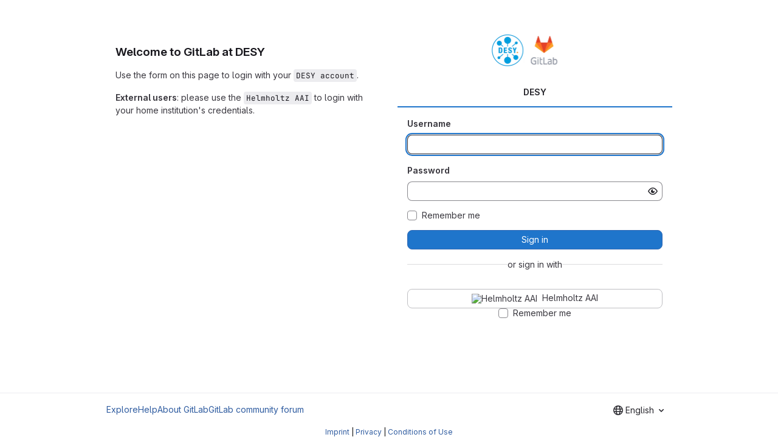

--- FILE ---
content_type: text/javascript; charset=utf-8
request_url: https://gitlab.desy.de/assets/webpack/commons-pages.registrations.new-pages.sessions.new.e26db3bd.chunk.js
body_size: 24323
content:
(this.webpackJsonp=this.webpackJsonp||[]).push([["commons-pages.registrations.new-pages.sessions.new","187ce792","9a1d23f6"],{"1I5c":function(t,e,n){"use strict";var i=n("7e18"),o=n("hvGG"),r=n("d85j"),s=n("NnjE"),l=n("4qOP"),a={name:"GlSearchBoxByType",components:{GlClearIconButton:i.a,GlIcon:r.a,GlFormInput:o.a,GlLoadingIcon:s.a},inheritAttrs:!1,model:{prop:"value",event:"input"},props:{value:{type:String,required:!1,default:""},borderless:{type:Boolean,required:!1,default:!1},clearButtonTitle:{type:String,required:!1,default:function(){return Object(l.b)("GlSearchBoxByType.clearButtonTitle","Clear")}},disabled:{type:Boolean,required:!1,default:!1},isLoading:{type:Boolean,required:!1,default:!1},tooltipContainer:{required:!1,default:!1,validator:function(t){return!1===t||"string"==typeof t||t instanceof HTMLElement}}},computed:{inputAttributes(){const t={type:"search",placeholder:Object(l.b)("GlSearchBoxByType.input.placeholder","Search"),...this.$attrs};return t["aria-label"]||(t["aria-label"]=t.placeholder),t},hasValue(){return Boolean(this.value.length)},inputListeners(){return{...this.$listeners,input:this.onInput,focusin:this.onFocusin,focusout:this.onFocusout}},showClearButton(){return this.hasValue&&!this.disabled}},methods:{isInputOrClearButton(t){var e,n;return t===(null===(e=this.$refs.input)||void 0===e?void 0:e.$el)||t===(null===(n=this.$refs.clearButton)||void 0===n?void 0:n.$el)},clearInput(){this.onInput(""),this.focusInput()},focusInput(){this.$refs.input.$el.focus()},onInput(t){this.$emit("input",t)},onFocusout(t){const{relatedTarget:e}=t;this.isInputOrClearButton(e)||this.$emit("focusout",t)},onFocusin(t){const{relatedTarget:e}=t;this.isInputOrClearButton(e)||this.$emit("focusin",t)}}},c=n("tBpV"),u=Object(c.a)(a,(function(){var t=this,e=t._self._c;return e("div",{staticClass:"gl-search-box-by-type"},[e("gl-icon",{staticClass:"gl-search-box-by-type-search-icon",attrs:{name:"search",variant:"subtle"}}),t._v(" "),e("gl-form-input",t._g(t._b({ref:"input",class:{"gl-search-box-by-type-input":!t.borderless,"gl-search-box-by-type-input-borderless":t.borderless},attrs:{value:t.value,disabled:t.disabled}},"gl-form-input",t.inputAttributes,!1),t.inputListeners)),t._v(" "),t.isLoading||t.showClearButton?e("div",{staticClass:"gl-search-box-by-type-right-icons"},[t.isLoading?e("gl-loading-icon",{staticClass:"gl-search-box-by-type-loading-icon"}):t._e(),t._v(" "),t.showClearButton?e("gl-clear-icon-button",{ref:"clearButton",staticClass:"gl-search-box-by-type-clear gl-clear-icon-button",attrs:{title:t.clearButtonTitle,"tooltip-container":t.tooltipContainer},on:{click:function(e){return e.stopPropagation(),t.clearInput.apply(null,arguments)},focusin:t.onFocusin,focusout:t.onFocusout}}):t._e()],1):t._e()],1)}),[],!1,null,null,null);e.a=u.exports},"3CjL":function(t,e,n){var i=n("6+df"),o=n("3ftC");t.exports=function(t,e,n){return void 0===n&&(n=e,e=void 0),void 0!==n&&(n=(n=o(n))==n?n:0),void 0!==e&&(e=(e=o(e))==e?e:0),i(o(t),e,n)}},"6+df":function(t,e){t.exports=function(t,e,n){return t==t&&(void 0!==n&&(t=t<=n?t:n),void 0!==e&&(t=t>=e?t:e)),t}},"7e18":function(t,e,n){"use strict";var i=n("zIFf"),o=n("CbCZ"),r=n("4qOP"),s={name:"ClearIconButton",components:{GlButton:o.a},directives:{GlTooltip:i.a},props:{title:{type:String,required:!1,default:function(){return Object(r.b)("ClearIconButton.title","Clear")}},tooltipContainer:{required:!1,default:!1,validator:function(t){return!1===t||"string"==typeof t||t instanceof HTMLElement}}}},l=n("tBpV"),a=Object(l.a)(s,(function(){return(0,this._self._c)("gl-button",this._g({directives:[{name:"gl-tooltip",rawName:"v-gl-tooltip.hover",value:{container:this.tooltipContainer},expression:"{ container: tooltipContainer }",modifiers:{hover:!0}}],staticClass:"gl-clear-icon-button",attrs:{variant:"default",category:"tertiary",size:"small",name:"clear",icon:"clear",title:this.title,"aria-label":this.title}},this.$listeners))}),[],!1,null,null,null);e.a=a.exports},"93nq":function(t,e,n){"use strict";n("Tznw"),n("IYH6"),n("6yen"),n("OeRx"),n("l/dT"),n("RqS2"),n("Zy7a"),n("cjZU"),n("OAhk"),n("X42P"),n("mHhP"),n("fn0I"),n("UB/6"),n("imhG"),n("B++/"),n("z6RN"),n("47t/"),n("UezY"),n("hG7+"),n("3UXl"),n("iyoE"),n("v2fZ"),n("aFm2"),n("R9qC"),n("ZzK0"),n("BzOf");var i=n("3CjL"),o=n.n(i),r=n("o4PY"),s=n.n(r),l=n("mpVB"),a=n("RK7s"),c=n("q3oM"),u=n("CbCZ"),d=n("NnjE"),h=n("gFTu"),f=n("1I5c"),g=n("b1NL"),p=n("4qOP"),m=n("d85j"),b={name:"GlListboxItem",components:{GlIcon:m.a},props:{isSelected:{type:Boolean,default:!1,required:!1},isFocused:{type:Boolean,default:!1,required:!1},isCheckCentered:{type:Boolean,required:!1,default:!1},isHighlighted:{type:Boolean,default:!1,required:!1}},computed:{checkedClasses(){return this.isCheckCentered?"":"gl-mt-3 gl-self-start"}},methods:{toggleSelection(){this.$emit("select",!this.isSelected)},onKeydown(t){const{code:e}=t;e!==a.d&&e!==a.n||(Object(l.k)(t),this.toggleSelection())}}},y=n("tBpV"),v=Object(y.a)(b,(function(){var t=this,e=t._self._c;return e("li",{class:["gl-new-dropdown-item",{"gl-new-dropdown-item-highlighted":t.isHighlighted}],attrs:{role:"option",tabindex:t.isFocused?0:-1,"aria-selected":t.isSelected},on:{click:t.toggleSelection,keydown:t.onKeydown}},[e("span",{staticClass:"gl-new-dropdown-item-content"},[e("gl-icon",{class:["gl-new-dropdown-item-check-icon",{"gl-invisible":!t.isSelected},t.checkedClasses],attrs:{name:"mobile-issue-close","data-testid":"dropdown-item-checkbox"}}),t._v(" "),e("span",{staticClass:"gl-new-dropdown-item-text-wrapper"},[t._t("default")],2)],1)])}),[],!1,null,null,null).exports,x={name:"GlListboxSearchInput",components:{GlClearIconButton:n("7e18").a,GlIcon:m.a},inheritAttrs:!1,model:{prop:"value",event:"input"},props:{value:{type:String,required:!1,default:""},placeholder:{type:String,required:!1,default:"Search"}},computed:{hasValue(){return Boolean(this.value.length)},inputListeners(){var t=this;return{...this.$listeners,input:function(e){t.$emit("input",e.target.value)}}}},methods:{clearInput(){this.$emit("input",""),this.focusInput()},focusInput(){this.$refs.input.focus()}}},w=Object(y.a)(x,(function(){var t=this,e=t._self._c;return e("div",{staticClass:"gl-listbox-search"},[e("gl-icon",{staticClass:"gl-listbox-search-icon",attrs:{name:"search-sm",size:12}}),t._v(" "),e("input",t._g(t._b({ref:"input",staticClass:"gl-listbox-search-input",attrs:{type:"search","aria-label":t.placeholder,placeholder:t.placeholder},domProps:{value:t.value}},"input",t.$attrs,!1),t.inputListeners)),t._v(" "),t.hasValue?e("gl-clear-icon-button",{staticClass:"gl-listbox-search-clear-button",on:{click:function(e){return e.stopPropagation(),t.clearInput.apply(null,arguments)}}}):t._e()],1)}),[],!1,null,null,null).exports,O={name:"GlListboxGroup",props:{name:{type:String,required:!0},textSrOnly:{type:Boolean,required:!1,default:!1}},created(){this.nameId=s()("gl-listbox-group-")}},S=Object(y.a)(O,(function(){var t=this,e=t._self._c;return e("ul",{staticClass:"gl-mb-0 gl-pl-0",attrs:{role:"group","aria-labelledby":t.nameId}},[e("li",{staticClass:"gl-pb-2 gl-pl-4 gl-pt-3 gl-text-sm gl-font-bold gl-text-strong",class:{"gl-sr-only":t.textSrOnly},attrs:{id:t.nameId,role:"presentation"}},[t._t("group-label",(function(){return[t._v(t._s(t.name))]}))],2),t._v(" "),t._t("default")],2)}),[],!1,null,null,null).exports,I=n("Mb0h");const _=Symbol("null-key"),C=["gl-border-t-1","gl-border-t-solid","gl-border-t-dropdown-divider","gl-pt-1","gl-mt-2"];var T={name:"GlCollapsibleListbox",HEADER_ITEMS_BORDER_CLASSES:["gl-border-b-1","gl-border-b-solid","gl-border-b-dropdown-divider"],events:{GL_DROPDOWN_SHOWN:a.i,GL_DROPDOWN_HIDDEN:a.h},components:{GlBaseDropdown:g.a,GlListboxItem:v,GlListboxGroup:S,GlButton:u.a,GlSearchBoxByType:f.a,GlListboxSearchInput:w,GlLoadingIcon:d.a,GlIntersectionObserver:h.a},model:{prop:"selected",event:"select"},props:{items:{type:Array,required:!1,default:function(){return[]},validator:I.c},selected:{type:[Array,String,Number,null],required:!1,default:function(){return[]}},multiple:{type:Boolean,required:!1,default:!1},toggleText:{type:String,required:!1,default:""},textSrOnly:{type:Boolean,required:!1,default:!1},headerText:{type:String,required:!1,default:""},category:{type:String,required:!1,default:c.p.primary,validator:function(t){return t in c.p}},variant:{type:String,required:!1,default:c.z.default,validator:function(t){return t in c.z}},size:{type:String,required:!1,default:"medium",validator:function(t){return t in c.q}},icon:{type:String,required:!1,default:""},disabled:{type:Boolean,required:!1,default:!1},loading:{type:Boolean,required:!1,default:!1},toggleClass:{type:[String,Array,Object],required:!1,default:null},noCaret:{type:Boolean,required:!1,default:!1},placement:{type:String,required:!1,default:"bottom-start",validator:function(t){return Object.keys(c.y).includes(t)}},isCheckCentered:{type:Boolean,required:!1,default:!1},toggleId:{type:String,required:!1,default:null},toggleAriaLabelledBy:{type:String,required:!1,default:null},listAriaLabelledBy:{type:String,required:!1,default:null},searchable:{type:Boolean,required:!1,default:!1},searching:{type:Boolean,required:!1,default:!1},infiniteScroll:{type:Boolean,required:!1,default:!1},totalItems:{type:Number,required:!1,default:null},infiniteScrollLoading:{type:Boolean,required:!1,default:!1},noResultsText:{type:String,required:!1,default:"No results found"},searchPlaceholder:{type:String,required:!1,default:"Search"},resetButtonLabel:{type:String,required:!1,default:""},showSelectAllButtonLabel:{type:String,required:!1,default:""},block:{type:Boolean,required:!1,default:!1},dropdownOffset:{type:[Number,Object],required:!1,default:void 0},fluidWidth:{type:Boolean,required:!1,default:!1},positioningStrategy:{type:String,required:!1,default:a.l,validator:function(t){return[a.l,a.m].includes(t)}},startOpened:{type:Boolean,required:!1,default:!1},srOnlyResultsLabel:{type:Function,required:!1,default:Object(p.c)("GlCollapsibleListbox.srOnlyResultsLabel","%d result","%d results")}},data:()=>({selectedValues:[],listboxId:s()("listbox-"),searchInputId:s()("listbox-search-input-"),nextFocusedItemIndex:null,searchStr:"",topBoundaryVisible:!0,bottomBoundaryVisible:!0,activeItemId:null,itemIds:new Map}),computed:{ariaLabelledByID(){return this.searchable?this.searchInputId:this.listAriaLabelledBy||this.headerId||this.toggleIdComputed},toggleIdComputed(){return this.toggleId||s()("dropdown-toggle-btn-")},listboxTag(){return!this.hasItems||Object(I.b)(this.items[0])?"ul":"div"},listboxClasses(){return{"top-scrim-visible":!this.topBoundaryVisible,"bottom-scrim-visible":!this.bottomBoundaryVisible,[a.f]:!0}},itemTag(){return"ul"===this.listboxTag?"li":"div"},flattenedOptions(){return Object(I.a)(this.items)},searchHasOptions(){return this.flattenedOptions.length>0&&this.searchStr},hasItems(){return this.items.length>0},listboxToggleText(){var t,e=this;return this.toggleText?this.toggleText:!this.multiple&&this.selectedValues.length?null===(t=this.flattenedOptions.find((function({value:t}){return t===e.selectedValues[0]})))||void 0===t?void 0:t.text:""},selectedIndices(){var t=this;return this.selectedValues.map((function(e){return t.flattenedOptions.findIndex((function({value:t}){return t===e}))})).filter((function(t){return-1!==t})).sort()},showList(){return this.flattenedOptions.length&&!this.searching},showNoResultsText(){return!this.flattenedOptions.length&&!this.searching},announceSRSearchResults(){return this.searchable&&!this.showNoResultsText},headerId(){return this.headerText&&s()("listbox-header-")},showResetButton(){return!!this.resetButtonLabel&&(!!this.hasItems&&(!(!this.selected||0===this.selected.length)&&!this.showSelectAllButton))},showSelectAllButton(){return!!this.showSelectAllButtonLabel&&(!!this.multiple&&(!!this.hasItems&&this.selected.length!==this.flattenedOptions.length))},showIntersectionObserver(){return this.infiniteScroll&&!this.infiniteScrollLoading&&!this.loading&&!this.searching},isBusy(){return this.infiniteScrollLoading||this.loading||this.searching},hasCustomToggle(){return Boolean(this.$scopedSlots.toggle)},hasSelection(){return Boolean(this.selectedValues.length)},toggleButtonClasses(){const t=[this.toggleClass];return this.hasSelection||t.push("!gl-text-subtle"),t},hasHeader(){return this.headerText||this.searchable},hasFooter(){return Boolean(this.$scopedSlots.footer)},loadingAnnouncementText(){return this.infiniteScrollLoading?Object(p.b)("GlCollapsibleListbox.loadingAnnouncementText.loadingMoreItems","Loading more items"):this.searching?Object(p.b)("GlCollapsibleListbox.loadingAnnouncementText.searching","Searching"):this.loading?Object(p.b)("GlCollapsibleListbox.loadingAnnouncementText.loadingItems","Loading items"):""}},watch:{selected:{immediate:!0,handler(t){Array.isArray(t)?this.selectedValues=[...t]:this.selectedValues=[t]}},items:{handler(){var t=this;this.$nextTick((function(){t.observeScroll(),t.searchHasOptions?t.nextFocusedItemIndex=0:t.nextFocusedItemIndex=null}))}}},mounted(){this.startOpened&&this.open(),this.observeScroll()},beforeDestroy(){var t;null===(t=this.scrollObserver)||void 0===t||t.disconnect()},methods:{open(){this.$refs.baseDropdown.open()},close(){this.$refs.baseDropdown.close()},groupClasses:t=>0===t?null:C,onShow(){var t;if(this.searchable){if(this.focusSearchInput(),this.searchHasOptions){this.nextFocusedItemIndex=0;const t=this.flattenedOptions[0];this.activeItemId=this.generateItemId(t)}}else this.focusItem(null!==(t=this.selectedIndices[0])&&void 0!==t?t:0,this.getFocusableListItemElements());this.$emit(a.i)},onHide(){this.$emit(a.h),this.nextFocusedItemIndex=null},getNextIndex:(t,e,n)=>e===a.b?t>0?t-1:n-1:t<n-1?t+1:0,handleListNavigation(t,e){var n;const i=null!==(n=this.nextFocusedItemIndex)&&void 0!==n?n:-1,o=this.getNextIndex(i,t,e.length);this.focusItem(o,e,this.searchable)},onKeydown(t){const{code:e,target:n}=t,i=this.getFocusableListItemElements();if(i.length<1)return;const o=n.matches(".gl-listbox-search-input");let r=!0;switch(e){case a.j:!this.searchable&&o||this.focusItem(0,i,this.searchable);break;case a.c:!this.searchable&&o||this.focusItem(i.length-1,i,this.searchable);break;case a.b:if(o&&!this.searchable)return;this.handleListNavigation(a.b,i);break;case a.a:o&&!this.searchable?this.focusItem(0,i):this.handleListNavigation(a.a,i);break;case a.d:if(o){if(i.length>0&&null!==this.nextFocusedItemIndex){const t=this.flattenedOptions[this.nextFocusedItemIndex];this.onSelect(t,!this.isSelected(t))}}else r=!1;break;default:r=!1}r&&Object(l.k)(t)},getFocusableListItemElements(){var t;const e=null===(t=this.$refs.list)||void 0===t?void 0:t.querySelectorAll('[role="option"]');return Array.from(e||[])},focusNextItem(t,e,n){const{target:i}=t,r=e.indexOf(i),s=o()(r+n,0,e.length-1);this.focusItem(s,e)},focusItem(t,e,n=!1){var i=this;this.nextFocusedItemIndex=t;const o=this.flattenedOptions[t];var r;(this.activeItemId=o?this.generateItemId(o):null,n)||(null===(r=e[t])||void 0===r||r.focus());this.$nextTick((function(){i.scrollActiveItemIntoView()}))},focusSearchInput(){this.$refs.searchBox.focusInput()},onSelect(t,e){this.multiple?this.onMultiSelect(t.value,e):this.onSingleSelect(t.value,e)},isHighlighted(t){return this.nextFocusedItemIndex===this.flattenedOptions.indexOf(t)},isSelected(t){return this.selectedValues.some((function(e){return e===t.value}))},isFocused(t){return this.nextFocusedItemIndex===this.flattenedOptions.indexOf(t)},onSingleSelect(t,e){e&&this.$emit("select",t),this.closeAndFocus()},onMultiSelect(t,e){e?this.$emit("select",[...this.selectedValues,t]):this.$emit("select",this.selectedValues.filter((function(e){return e!==t})))},search(t){this.$emit("search",t)},onResetButtonClicked(){this.$emit("reset")},onSelectAllButtonClicked(){this.$emit("select-all")},closeAndFocus(){this.$refs.baseDropdown.closeAndFocus()},onIntersectionObserverAppear(){this.$emit("bottom-reached")},listboxItemKey:t=>null===t.value?_:t.value,listboxItemMoreItemsAriaAttributes(t){return null===this.totalItems?{}:{"aria-setsize":this.totalItems,"aria-posinset":t+1}},observeScroll(){var t,e=this;const n={rootMargin:"8px",root:this.$refs.list,threshold:1};null===(t=this.scrollObserver)||void 0===t||t.disconnect();const i=new IntersectionObserver((function(t){t.forEach((function(t){var n;e[null===(n=t.target)||void 0===n?void 0:n.$__visibilityProp]=t.isIntersecting}))}),n),o=this.$refs["top-boundary"],r=this.$refs["bottom-boundary"];o&&(o.$__visibilityProp="topBoundaryVisible",i.observe(o)),r&&(r.$__visibilityProp="bottomBoundaryVisible",i.observe(r)),this.scrollObserver=i},isOption:I.b,generateItemId(t){const e=null===t.value?_:t.value;return this.itemIds.has(e)||this.itemIds.set(e,s()("listbox-item-")),this.itemIds.get(e)},scrollActiveItemIntoView(){const t=this.$refs.list;if(!this.activeItemId||!this.searchable||!t)return;const e=document.getElementById(this.activeItemId);if(!e)return;const n=t.getBoundingClientRect(),i=e.getBoundingClientRect(),o=e.offsetTop;i.top<n.top?t.scrollTo({top:o-30,behavior:"smooth"}):i.bottom>n.bottom&&t.scrollTo({top:o-n.height+e.offsetHeight+30,behavior:"smooth"})}}},j=Object(y.a)(T,(function(){var t=this,e=t._self._c;return e("gl-base-dropdown",{ref:"baseDropdown",attrs:{"aria-haspopup":"listbox","aria-labelledby":t.toggleAriaLabelledBy,block:t.block,"toggle-id":t.toggleIdComputed,"toggle-text":t.listboxToggleText,"toggle-class":t.toggleButtonClasses,"text-sr-only":t.textSrOnly,category:t.category,variant:t.variant,size:t.size,icon:t.icon,disabled:t.disabled,loading:t.loading,"no-caret":t.noCaret,placement:t.placement,offset:t.dropdownOffset,"fluid-width":t.fluidWidth,"positioning-strategy":t.positioningStrategy},on:t._d({},[t.$options.events.GL_DROPDOWN_SHOWN,t.onShow,t.$options.events.GL_DROPDOWN_HIDDEN,t.onHide]),scopedSlots:t._u([t.hasCustomToggle?{key:"toggle",fn:function(){return[t._t("toggle")]},proxy:!0}:null,{key:"default",fn:function({visible:n}){return[t.headerText?e("div",{staticClass:"gl-flex gl-min-h-8 gl-items-center !gl-p-4",class:t.$options.HEADER_ITEMS_BORDER_CLASSES},[e("div",{staticClass:"gl-grow gl-pr-2 gl-text-sm gl-font-bold gl-text-strong",attrs:{id:t.headerId,"data-testid":"listbox-header-text"}},[t._v("\n        "+t._s(t.headerText)+"\n      ")]),t._v(" "),t.showResetButton?e("gl-button",{staticClass:"!gl-m-0 !gl-w-auto gl-max-w-1/2 gl-flex-shrink-0 gl-text-ellipsis !gl-px-2 !gl-text-sm focus:!gl-focus-inset",attrs:{category:"tertiary",size:"small","data-testid":"listbox-reset-button"},on:{click:t.onResetButtonClicked}},[t._v("\n        "+t._s(t.resetButtonLabel)+"\n      ")]):t._e(),t._v(" "),t.showSelectAllButton?e("gl-button",{staticClass:"!gl-m-0 !gl-w-auto gl-max-w-1/2 gl-flex-shrink-0 gl-text-ellipsis !gl-px-2 !gl-text-sm focus:!gl-focus-inset",attrs:{category:"tertiary",size:"small","data-testid":"listbox-select-all-button"},on:{click:t.onSelectAllButtonClicked}},[t._v("\n        "+t._s(t.showSelectAllButtonLabel)+"\n      ")]):t._e()],1):t._e(),t._v(" "),t.searchable?e("div",{class:t.$options.HEADER_ITEMS_BORDER_CLASSES},[e("gl-listbox-search-input",{ref:"searchBox",class:{"gl-listbox-topmost":!t.headerText},attrs:{id:t.searchInputId,"data-testid":"listbox-search-input",role:"combobox","aria-expanded":String(n),"aria-controls":t.listboxId,"aria-activedescendant":t.activeItemId,"aria-haspopup":"listbox",placeholder:t.searchPlaceholder},on:{input:t.search,keydown:[function(e){if(!e.type.indexOf("key")&&t._k(e.keyCode,"enter",13,e.key,"Enter"))return null;e.preventDefault()},t.onKeydown]},model:{value:t.searchStr,callback:function(e){t.searchStr=e},expression:"searchStr"}}),t._v(" "),t.searching?e("gl-loading-icon",{staticClass:"gl-my-3",attrs:{"data-testid":"listbox-search-loader",size:"md"}}):t._e()],1):t._e(),t._v(" "),t.showList?e(t.listboxTag,{ref:"list",tag:"component",staticClass:"gl-new-dropdown-contents gl-new-dropdown-contents-with-scrim-overlay",class:t.listboxClasses,attrs:{id:t.listboxId,"aria-busy":t.isBusy,"aria-labelledby":t.ariaLabelledByID,"aria-multiselectable":t.multiple?"true":void 0,role:"listbox",tabindex:"0"},on:{keydown:t.onKeydown}},[e(t.itemTag,{tag:"component",staticClass:"top-scrim-wrapper",attrs:{"aria-hidden":"true","data-testid":"top-scrim"}},[e("div",{staticClass:"top-scrim",class:{"top-scrim-light":!t.hasHeader,"top-scrim-dark":t.hasHeader}})]),t._v(" "),e(t.itemTag,{ref:"top-boundary",tag:"component",attrs:{"aria-hidden":"true"}}),t._v(" "),t._l(t.items,(function(n,i){return[t.isOption(n)?[e("gl-listbox-item",t._b({key:t.listboxItemKey(n),attrs:{id:t.generateItemId(n),"data-testid":"listbox-item-"+n.value,"is-highlighted":t.isHighlighted(n),"is-selected":t.isSelected(n),"is-focused":t.isFocused(n),"is-check-centered":t.isCheckCentered},on:{select:function(e){return t.onSelect(n,e)}}},"gl-listbox-item",t.listboxItemMoreItemsAriaAttributes(i),!1),[t._t("list-item",(function(){return[t._v("\n              "+t._s(n.text)+"\n            ")]}),{item:n})],2)]:[e("gl-listbox-group",{key:n.text,class:t.groupClasses(i),attrs:{name:n.text,"text-sr-only":n.textSrOnly},scopedSlots:t._u([t.$scopedSlots["group-label"]?{key:"group-label",fn:function(){return[t._t("group-label",null,{group:n})]},proxy:!0}:null],null,!0)},[t._v(" "),t._l(n.options,(function(n){return e("gl-listbox-item",{key:t.listboxItemKey(n),attrs:{id:t.generateItemId(n),"data-testid":"listbox-item-"+n.value,"is-highlighted":t.isHighlighted(n),"is-selected":t.isSelected(n),"is-focused":t.isFocused(n),"is-check-centered":t.isCheckCentered},on:{select:function(e){return t.onSelect(n,e)}}},[t._t("list-item",(function(){return[t._v("\n                "+t._s(n.text)+"\n              ")]}),{item:n})],2)}))],2)]]})),t._v(" "),t.infiniteScrollLoading?e(t.itemTag,{tag:"component"},[e("gl-loading-icon",{staticClass:"gl-my-3",attrs:{"data-testid":"listbox-infinite-scroll-loader",size:"md"}})],1):t._e(),t._v(" "),t.showIntersectionObserver?e("gl-intersection-observer",{on:{appear:t.onIntersectionObserverAppear}}):t._e(),t._v(" "),e(t.itemTag,{ref:"bottom-boundary",tag:"component",attrs:{"aria-hidden":"true"}}),t._v(" "),e(t.itemTag,{tag:"component",staticClass:"bottom-scrim-wrapper",attrs:{"aria-hidden":"true","data-testid":"bottom-scrim"}},[e("div",{staticClass:"bottom-scrim",class:{"!gl-rounded-none":t.hasFooter}})])],2):t._e(),t._v(" "),t.announceSRSearchResults?e("span",{staticClass:"gl-sr-only",attrs:{"data-testid":"listbox-number-of-results","aria-live":"assertive"}},[t._t("search-summary-sr-only",(function(){return[t._v("\n        "+t._s(t.srOnlyResultsLabel(t.flattenedOptions.length))+"\n      ")]}))],2):t._e(),t._v(" "),t.isBusy?e("span",{staticClass:"gl-sr-only",attrs:{"aria-live":"polite","data-testid":"listbox-loading-announcement"}},[t._v("\n      "+t._s(t.loadingAnnouncementText)+"\n    ")]):t.showNoResultsText?e("div",{staticClass:"gl-py-3 gl-pl-7 gl-pr-5 gl-text-base gl-text-subtle",attrs:{"aria-live":"assertive","data-testid":"listbox-no-results-text"}},[t._v("\n      "+t._s(t.noResultsText)+"\n    ")]):t._e(),t._v(" "),t._t("footer")]}}],null,!0)})}),[],!1,null,null,null);e.a=j.exports},BQcc:function(t,e,n){"use strict";n.d(e,"a",(function(){return g}));var i=n("Tmea"),o=n.n(i),r=(n("ZzK0"),n("z6RN"),n("BzOf"),n("jlnU")),s=n("2ibD"),l=n("/lV4"),a=n("KXtm"),c=n("ygVz"),u=n("GuZl"),d=n("0AwG");class h{constructor(){var t=this;this.elements=document.querySelectorAll(".js-track-error"),this.trackErrorOnEmptyField=h.trackErrorOnEmptyField.bind(this),this.trackErrorOnChange=o()(h.trackErrorOnChange.bind(this),u.g),this.elements.forEach((function(e){e.addEventListener("input",t.trackErrorOnChange),e.addEventListener("invalid",t.trackErrorOnEmptyField)}))}destroy(){var t=this;this.elements.forEach((function(e){e.removeEventListener("input",t.trackErrorOnChange),e.removeEventListener("invalid",t.trackErrorOnEmptyField)}))}static trackErrorOnChange(t){const e=t.target;if(e.value&&!e.checkValidity()){const t=h.errorMessage(e);c.b.event(void 0,h.action(e),{label:h.label(e,t)})}}static trackErrorOnEmptyField(t){const e=t.target,n=!e.checked&&h.isRadio(e.type);(""===e.value||n)&&c.b.event(void 0,h.action(e),{label:h.label(e,"is_required")})}static errorMessage(t){return["first_name","last_name","username","email","password","company_name"].some((function(e){return t.id.includes(e)}))?"is_invalid":h.inputErrorMessage(t)}static formattedLabel(t){return t+"_is_invalid"}static inputErrorMessage(t){return Object(d.j)(t.validationMessage)}static action(t){return h.formattedAction(t.dataset.trackActionForErrors)}static formattedAction(t){return`track_${t}_error`}static label(t,e){if(h.isRadio(t.type)){const e=t.closest(".form-group").querySelector("label").getAttribute("for");return"missing_"+Object(d.j)(e)}return`${t.id}_${e}`}static isRadio(t){return"radio"===t}}const f=gon.relative_url_root;class g extends a.a{constructor(t={}){var e;super(),e=this;const n=t.container||"",i=document.querySelectorAll(n+" .js-validate-username");this.debounceValidateInput=o()((function(t){g.validateUsernameInput(t)}),1e3),i.forEach((function(t){return t.addEventListener("input",e.eventHandler.bind(e))}))}eventHandler(t){const e=t.target;g.resetInputState(e),this.debounceValidateInput(e)}static validateUsernameInput(t){const e=t.value;e.length>1&&t.checkValidity()&&(g.setMessageVisibility(t,".validation-pending"),g.fetchUsernameAvailability(e).then((function(e){if(g.setInputState(t,!e),g.setMessageVisibility(t,".validation-pending",!1),g.setMessageVisibility(t,e?".validation-error":".validation-success"),e){const e=h.action(t),n=h.label(t,"is_taken");c.b.event(void 0,e,{label:n})}})).catch((function(){return Object(r.createAlert)({message:Object(l.a)("An error occurred while validating username")})})))}static fetchUsernameAvailability(t){return s.a.get(`${f}/users/${t}/exists`).then((function({data:t}){return t.exists}))}static setMessageVisibility(t,e,n=!0){t.parentElement.querySelector(e).classList.toggle("hide",!n)}static setInputState(t,e=!0){t.classList.toggle("gl-field-success-outline",e),t.classList.toggle("gl-field-error-outline",!e)}static resetInputState(t){g.setMessageVisibility(t,".validation-success",!1),g.setMessageVisibility(t,".validation-error",!1),t.checkValidity()&&t.classList.remove("gl-field-success-outline","gl-field-error-outline")}}},KXtm:function(t,e,n){"use strict";n.d(e,"a",(function(){return i}));class i{constructor(){this.inputDomElement={},this.inputErrorMessage={},this.errorMessage=null,this.invalidInput=null}setValidationStateAndMessage(){this.setValidationMessage();const t=!this.inputDomElement.checkValidity();this.inputDomElement.classList.toggle("gl-field-error-outline",t),this.inputErrorMessage.classList.toggle("hide",!t)}setValidationMessage(){this.invalidInput?(this.inputDomElement.setCustomValidity(this.errorMessage),this.inputErrorMessage.innerHTML=this.errorMessage):this.resetValidationMessage()}resetValidationMessage(){this.inputDomElement.validationMessage===this.errorMessage&&(this.inputDomElement.setCustomValidity(""),this.inputErrorMessage.innerHTML=this.inputDomElement.title)}}},Mb0h:function(t,e,n){"use strict";n.d(e,"b",(function(){return l})),n.d(e,"c",(function(){return d})),n.d(e,"a",(function(){return u}));n("LdIe"),n("z6RN"),n("PTOk"),n("dHQd"),n("yoDG"),n("KeS/"),n("tWNI"),n("8d6S"),n("VwWG"),n("IYHS"),n("rIA9"),n("MViX"),n("zglm"),n("GDOA"),n("hlbI"),n("a0mT"),n("u3H1"),n("ta8/"),n("IKCR"),n("nmTw"),n("W2kU"),n("58fc"),n("7dtT"),n("Rhav"),n("uhEP"),n("eppl"),n("YSE1"),n("b+iX"),n("3UXl"),n("iyoE"),n("UezY"),n("hG7+");var i=n("6npM"),o=n.n(i),r=n("lx39"),s=n.n(r);const l=function(t){return Boolean(t)&&(s()(t.value)||o()(t.value)||null===t.value)},a=function({options:t}={}){return Array.isArray(t)&&t.every(l)},c=function(t){return t.length===new Set(t).size},u=function(t){return t.flatMap((function(t){return l(t)?t:t.options}))},d=function(t){return function(t){return t.every(l)||t.every(a)}(t)&&function(t){return c(u(t).map((function({value:t}){return t})))}(t)&&function(t){return c(t.filter(a).map((function({text:t}){return t})))}(t)}},SZIZ:function(t,e,n){"use strict";n.d(e,"a",(function(){return o}));n("ZzK0"),n("z6RN"),n("BzOf");var i=n("KXtm");class o extends i.a{constructor(t={}){var e;super(),e=this;const n=t.container||"";document.querySelectorAll(n+" .js-validate-length").forEach((function(t){return t.addEventListener("input",e.eventHandler.bind(e))}))}eventHandler(t){this.inputDomElement=t.target,this.inputErrorMessage=this.inputDomElement.parentElement.querySelector(".gl-field-error");const{value:e}=this.inputDomElement,{minLength:n,minLengthMessage:i,maxLengthMessage:o,maxLength:r,allowEmpty:s}=this.inputDomElement.dataset;this.invalidInput=!1,function(t,e){return t.length>parseInt(e,10)}(e,r)&&(this.invalidInput=!0,this.errorMessage=o),function(t,e,n){const i="true"!==n||0!==t.length;return t.length<parseInt(e,10)&&i}(e,n,s)&&(this.invalidInput=!0,this.errorMessage=i),this.setValidationStateAndMessage()}}},Vz8y:function(t,e,n){"use strict";function i(){return"undefined"!=typeof window}function o(t){return l(t)?(t.nodeName||"").toLowerCase():"#document"}function r(t){var e;return(null==t||null==(e=t.ownerDocument)?void 0:e.defaultView)||window}function s(t){var e;return null==(e=(l(t)?t.ownerDocument:t.document)||window.document)?void 0:e.documentElement}function l(t){return!!i()&&(t instanceof Node||t instanceof r(t).Node)}function a(t){return!!i()&&(t instanceof Element||t instanceof r(t).Element)}function c(t){return!!i()&&(t instanceof HTMLElement||t instanceof r(t).HTMLElement)}function u(t){return!(!i()||"undefined"==typeof ShadowRoot)&&(t instanceof ShadowRoot||t instanceof r(t).ShadowRoot)}n.d(e,"a",(function(){return _})),n.d(e,"b",(function(){return w})),n.d(e,"c",(function(){return s})),n.d(e,"d",(function(){return k})),n.d(e,"e",(function(){return o})),n.d(e,"f",(function(){return C})),n.d(e,"g",(function(){return j})),n.d(e,"h",(function(){return T})),n.d(e,"i",(function(){return r})),n.d(e,"j",(function(){return x})),n.d(e,"k",(function(){return a})),n.d(e,"l",(function(){return c})),n.d(e,"m",(function(){return I})),n.d(e,"n",(function(){return h})),n.d(e,"o",(function(){return g})),n.d(e,"p",(function(){return m})),n.d(e,"q",(function(){return O}));const d=new Set(["inline","contents"]);function h(t){const{overflow:e,overflowX:n,overflowY:i,display:o}=_(t);return/auto|scroll|overlay|hidden|clip/.test(e+i+n)&&!d.has(o)}const f=new Set(["table","td","th"]);function g(t){return f.has(o(t))}const p=[":popover-open",":modal"];function m(t){return p.some(e=>{try{return t.matches(e)}catch(t){return!1}})}const b=["transform","translate","scale","rotate","perspective"],y=["transform","translate","scale","rotate","perspective","filter"],v=["paint","layout","strict","content"];function x(t){const e=O(),n=a(t)?_(t):t;return b.some(t=>!!n[t]&&"none"!==n[t])||!!n.containerType&&"normal"!==n.containerType||!e&&!!n.backdropFilter&&"none"!==n.backdropFilter||!e&&!!n.filter&&"none"!==n.filter||y.some(t=>(n.willChange||"").includes(t))||v.some(t=>(n.contain||"").includes(t))}function w(t){let e=T(t);for(;c(e)&&!I(e);){if(x(e))return e;if(m(e))return null;e=T(e)}return null}function O(){return!("undefined"==typeof CSS||!CSS.supports)&&CSS.supports("-webkit-backdrop-filter","none")}const S=new Set(["html","body","#document"]);function I(t){return S.has(o(t))}function _(t){return r(t).getComputedStyle(t)}function C(t){return a(t)?{scrollLeft:t.scrollLeft,scrollTop:t.scrollTop}:{scrollLeft:t.scrollX,scrollTop:t.scrollY}}function T(t){if("html"===o(t))return t;const e=t.assignedSlot||t.parentNode||u(t)&&t.host||s(t);return u(e)?e.host:e}function j(t,e,n){var i;void 0===e&&(e=[]),void 0===n&&(n=!0);const o=function t(e){const n=T(e);return I(n)?e.ownerDocument?e.ownerDocument.body:e.body:c(n)&&h(n)?n:t(n)}(t),s=o===(null==(i=t.ownerDocument)?void 0:i.body),l=r(o);if(s){const t=k(l);return e.concat(l,l.visualViewport||[],h(o)?o:[],t&&n?j(t):[])}return e.concat(o,j(o,[],n))}function k(t){return t.parent&&Object.getPrototypeOf(t.parent)?t.frameElement:null}},WrwP:function(t,e,n){"use strict";n.r(e),n.d(e,"getOverflowAncestors",(function(){return P.g})),n.d(e,"arrow",(function(){return ut})),n.d(e,"autoPlacement",(function(){return rt})),n.d(e,"autoUpdate",(function(){return nt})),n.d(e,"computePosition",(function(){return ft})),n.d(e,"detectOverflow",(function(){return it})),n.d(e,"flip",(function(){return lt})),n.d(e,"hide",(function(){return ct})),n.d(e,"inline",(function(){return dt})),n.d(e,"limitShift",(function(){return ht})),n.d(e,"offset",(function(){return ot})),n.d(e,"platform",(function(){return tt})),n.d(e,"shift",(function(){return st})),n.d(e,"size",(function(){return at}));const i=["top","right","bottom","left"],o=["start","end"],r=i.reduce((t,e)=>t.concat(e,e+"-"+o[0],e+"-"+o[1]),[]),s=Math.min,l=Math.max,a=Math.round,c=Math.floor,u=t=>({x:t,y:t}),d={left:"right",right:"left",bottom:"top",top:"bottom"},h={start:"end",end:"start"};function f(t,e,n){return l(t,s(e,n))}function g(t,e){return"function"==typeof t?t(e):t}function p(t){return t.split("-")[0]}function m(t){return t.split("-")[1]}function b(t){return"x"===t?"y":"x"}function y(t){return"y"===t?"height":"width"}const v=new Set(["top","bottom"]);function x(t){return v.has(p(t))?"y":"x"}function w(t){return b(x(t))}function O(t,e,n){void 0===n&&(n=!1);const i=m(t),o=w(t),r=y(o);let s="x"===o?i===(n?"end":"start")?"right":"left":"start"===i?"bottom":"top";return e.reference[r]>e.floating[r]&&(s=k(s)),[s,k(s)]}function S(t){return t.replace(/start|end/g,t=>h[t])}const I=["left","right"],_=["right","left"],C=["top","bottom"],T=["bottom","top"];function j(t,e,n,i){const o=m(t);let r=function(t,e,n){switch(t){case"top":case"bottom":return n?e?_:I:e?I:_;case"left":case"right":return e?C:T;default:return[]}}(p(t),"start"===n,i);return o&&(r=r.map(t=>t+"-"+o),e&&(r=r.concat(r.map(S)))),r}function k(t){return t.replace(/left|right|bottom|top/g,t=>d[t])}function B(t){return"number"!=typeof t?function(t){return{top:0,right:0,bottom:0,left:0,...t}}(t):{top:t,right:t,bottom:t,left:t}}function E(t){const{x:e,y:n,width:i,height:o}=t;return{width:i,height:o,top:n,left:e,right:e+i,bottom:n+o,x:e,y:n}}function L(t,e,n){let{reference:i,floating:o}=t;const r=x(e),s=w(e),l=y(s),a=p(e),c="y"===r,u=i.x+i.width/2-o.width/2,d=i.y+i.height/2-o.height/2,h=i[l]/2-o[l]/2;let f;switch(a){case"top":f={x:u,y:i.y-o.height};break;case"bottom":f={x:u,y:i.y+i.height};break;case"right":f={x:i.x+i.width,y:d};break;case"left":f={x:i.x-o.width,y:d};break;default:f={x:i.x,y:i.y}}switch(m(e)){case"start":f[s]-=h*(n&&c?-1:1);break;case"end":f[s]+=h*(n&&c?-1:1)}return f}async function A(t,e){var n;void 0===e&&(e={});const{x:i,y:o,platform:r,rects:s,elements:l,strategy:a}=t,{boundary:c="clippingAncestors",rootBoundary:u="viewport",elementContext:d="floating",altBoundary:h=!1,padding:f=0}=g(e,t),p=B(f),m=l[h?"floating"===d?"reference":"floating":d],b=E(await r.getClippingRect({element:null==(n=await(null==r.isElement?void 0:r.isElement(m)))||n?m:m.contextElement||await(null==r.getDocumentElement?void 0:r.getDocumentElement(l.floating)),boundary:c,rootBoundary:u,strategy:a})),y="floating"===d?{x:i,y:o,width:s.floating.width,height:s.floating.height}:s.reference,v=await(null==r.getOffsetParent?void 0:r.getOffsetParent(l.floating)),x=await(null==r.isElement?void 0:r.isElement(v))&&await(null==r.getScale?void 0:r.getScale(v))||{x:1,y:1},w=E(r.convertOffsetParentRelativeRectToViewportRelativeRect?await r.convertOffsetParentRelativeRectToViewportRelativeRect({elements:l,rect:y,offsetParent:v,strategy:a}):y);return{top:(b.top-w.top+p.top)/x.y,bottom:(w.bottom-b.bottom+p.bottom)/x.y,left:(b.left-w.left+p.left)/x.x,right:(w.right-b.right+p.right)/x.x}}function $(t,e){return{top:t.top-e.height,right:t.right-e.width,bottom:t.bottom-e.height,left:t.left-e.width}}function R(t){return i.some(e=>t[e]>=0)}function q(t){const e=s(...t.map(t=>t.left)),n=s(...t.map(t=>t.top));return{x:e,y:n,width:l(...t.map(t=>t.right))-e,height:l(...t.map(t=>t.bottom))-n}}const D=new Set(["left","top"]);var P=n("Vz8y");function M(t){const e=Object(P.a)(t);let n=parseFloat(e.width)||0,i=parseFloat(e.height)||0;const o=Object(P.l)(t),r=o?t.offsetWidth:n,s=o?t.offsetHeight:i,l=a(n)!==r||a(i)!==s;return l&&(n=r,i=s),{width:n,height:i,$:l}}function V(t){return Object(P.k)(t)?t:t.contextElement}function F(t){const e=V(t);if(!Object(P.l)(e))return u(1);const n=e.getBoundingClientRect(),{width:i,height:o,$:r}=M(e);let s=(r?a(n.width):n.width)/i,l=(r?a(n.height):n.height)/o;return s&&Number.isFinite(s)||(s=1),l&&Number.isFinite(l)||(l=1),{x:s,y:l}}const H=u(0);function N(t){const e=Object(P.i)(t);return Object(P.q)()&&e.visualViewport?{x:e.visualViewport.offsetLeft,y:e.visualViewport.offsetTop}:H}function z(t,e,n,i){void 0===e&&(e=!1),void 0===n&&(n=!1);const o=t.getBoundingClientRect(),r=V(t);let s=u(1);e&&(i?Object(P.k)(i)&&(s=F(i)):s=F(t));const l=function(t,e,n){return void 0===e&&(e=!1),!(!n||e&&n!==Object(P.i)(t))&&e}(r,n,i)?N(r):u(0);let a=(o.left+l.x)/s.x,c=(o.top+l.y)/s.y,d=o.width/s.x,h=o.height/s.y;if(r){const t=Object(P.i)(r),e=i&&Object(P.k)(i)?Object(P.i)(i):i;let n=t,o=Object(P.d)(n);for(;o&&i&&e!==n;){const t=F(o),e=o.getBoundingClientRect(),i=Object(P.a)(o),r=e.left+(o.clientLeft+parseFloat(i.paddingLeft))*t.x,s=e.top+(o.clientTop+parseFloat(i.paddingTop))*t.y;a*=t.x,c*=t.y,d*=t.x,h*=t.y,a+=r,c+=s,n=Object(P.i)(o),o=Object(P.d)(n)}}return E({width:d,height:h,x:a,y:c})}function G(t,e){const n=Object(P.f)(t).scrollLeft;return e?e.left+n:z(Object(P.c)(t)).left+n}function W(t,e){const n=t.getBoundingClientRect();return{x:n.left+e.scrollLeft-G(t,n),y:n.top+e.scrollTop}}const K=new Set(["absolute","fixed"]);function U(t,e,n){let i;if("viewport"===e)i=function(t,e){const n=Object(P.i)(t),i=Object(P.c)(t),o=n.visualViewport;let r=i.clientWidth,s=i.clientHeight,l=0,a=0;if(o){r=o.width,s=o.height;const t=Object(P.q)();(!t||t&&"fixed"===e)&&(l=o.offsetLeft,a=o.offsetTop)}const c=G(i);if(c<=0){const t=i.ownerDocument,e=t.body,n=getComputedStyle(e),o="CSS1Compat"===t.compatMode&&parseFloat(n.marginLeft)+parseFloat(n.marginRight)||0,s=Math.abs(i.clientWidth-e.clientWidth-o);s<=25&&(r-=s)}else c<=25&&(r+=c);return{width:r,height:s,x:l,y:a}}(t,n);else if("document"===e)i=function(t){const e=Object(P.c)(t),n=Object(P.f)(t),i=t.ownerDocument.body,o=l(e.scrollWidth,e.clientWidth,i.scrollWidth,i.clientWidth),r=l(e.scrollHeight,e.clientHeight,i.scrollHeight,i.clientHeight);let s=-n.scrollLeft+G(t);const a=-n.scrollTop;return"rtl"===Object(P.a)(i).direction&&(s+=l(e.clientWidth,i.clientWidth)-o),{width:o,height:r,x:s,y:a}}(Object(P.c)(t));else if(Object(P.k)(e))i=function(t,e){const n=z(t,!0,"fixed"===e),i=n.top+t.clientTop,o=n.left+t.clientLeft,r=Object(P.l)(t)?F(t):u(1);return{width:t.clientWidth*r.x,height:t.clientHeight*r.y,x:o*r.x,y:i*r.y}}(e,n);else{const n=N(t);i={x:e.x-n.x,y:e.y-n.y,width:e.width,height:e.height}}return E(i)}function Z(t,e){const n=Object(P.h)(t);return!(n===e||!Object(P.k)(n)||Object(P.m)(n))&&("fixed"===Object(P.a)(n).position||Z(n,e))}function Y(t,e,n){const i=Object(P.l)(e),o=Object(P.c)(e),r="fixed"===n,s=z(t,!0,r,e);let l={scrollLeft:0,scrollTop:0};const a=u(0);function c(){a.x=G(o)}if(i||!i&&!r)if(("body"!==Object(P.e)(e)||Object(P.n)(o))&&(l=Object(P.f)(e)),i){const t=z(e,!0,r,e);a.x=t.x+e.clientLeft,a.y=t.y+e.clientTop}else o&&c();r&&!i&&o&&c();const d=!o||i||r?u(0):W(o,l);return{x:s.left+l.scrollLeft-a.x-d.x,y:s.top+l.scrollTop-a.y-d.y,width:s.width,height:s.height}}function X(t){return"static"===Object(P.a)(t).position}function J(t,e){if(!Object(P.l)(t)||"fixed"===Object(P.a)(t).position)return null;if(e)return e(t);let n=t.offsetParent;return Object(P.c)(t)===n&&(n=n.ownerDocument.body),n}function Q(t,e){const n=Object(P.i)(t);if(Object(P.p)(t))return n;if(!Object(P.l)(t)){let e=Object(P.h)(t);for(;e&&!Object(P.m)(e);){if(Object(P.k)(e)&&!X(e))return e;e=Object(P.h)(e)}return n}let i=J(t,e);for(;i&&Object(P.o)(i)&&X(i);)i=J(i,e);return i&&Object(P.m)(i)&&X(i)&&!Object(P.j)(i)?n:i||Object(P.b)(t)||n}const tt={convertOffsetParentRelativeRectToViewportRelativeRect:function(t){let{elements:e,rect:n,offsetParent:i,strategy:o}=t;const r="fixed"===o,s=Object(P.c)(i),l=!!e&&Object(P.p)(e.floating);if(i===s||l&&r)return n;let a={scrollLeft:0,scrollTop:0},c=u(1);const d=u(0),h=Object(P.l)(i);if((h||!h&&!r)&&(("body"!==Object(P.e)(i)||Object(P.n)(s))&&(a=Object(P.f)(i)),Object(P.l)(i))){const t=z(i);c=F(i),d.x=t.x+i.clientLeft,d.y=t.y+i.clientTop}const f=!s||h||r?u(0):W(s,a);return{width:n.width*c.x,height:n.height*c.y,x:n.x*c.x-a.scrollLeft*c.x+d.x+f.x,y:n.y*c.y-a.scrollTop*c.y+d.y+f.y}},getDocumentElement:P.c,getClippingRect:function(t){let{element:e,boundary:n,rootBoundary:i,strategy:o}=t;const r=[..."clippingAncestors"===n?Object(P.p)(e)?[]:function(t,e){const n=e.get(t);if(n)return n;let i=Object(P.g)(t,[],!1).filter(t=>Object(P.k)(t)&&"body"!==Object(P.e)(t)),o=null;const r="fixed"===Object(P.a)(t).position;let s=r?Object(P.h)(t):t;for(;Object(P.k)(s)&&!Object(P.m)(s);){const e=Object(P.a)(s),n=Object(P.j)(s);n||"fixed"!==e.position||(o=null);(r?!n&&!o:!n&&"static"===e.position&&!!o&&K.has(o.position)||Object(P.n)(s)&&!n&&Z(t,s))?i=i.filter(t=>t!==s):o=e,s=Object(P.h)(s)}return e.set(t,i),i}(e,this._c):[].concat(n),i],a=r[0],c=r.reduce((t,n)=>{const i=U(e,n,o);return t.top=l(i.top,t.top),t.right=s(i.right,t.right),t.bottom=s(i.bottom,t.bottom),t.left=l(i.left,t.left),t},U(e,a,o));return{width:c.right-c.left,height:c.bottom-c.top,x:c.left,y:c.top}},getOffsetParent:Q,getElementRects:async function(t){const e=this.getOffsetParent||Q,n=this.getDimensions,i=await n(t.floating);return{reference:Y(t.reference,await e(t.floating),t.strategy),floating:{x:0,y:0,width:i.width,height:i.height}}},getClientRects:function(t){return Array.from(t.getClientRects())},getDimensions:function(t){const{width:e,height:n}=M(t);return{width:e,height:n}},getScale:F,isElement:P.k,isRTL:function(t){return"rtl"===Object(P.a)(t).direction}};function et(t,e){return t.x===e.x&&t.y===e.y&&t.width===e.width&&t.height===e.height}function nt(t,e,n,i){void 0===i&&(i={});const{ancestorScroll:o=!0,ancestorResize:r=!0,elementResize:a="function"==typeof ResizeObserver,layoutShift:u="function"==typeof IntersectionObserver,animationFrame:d=!1}=i,h=V(t),f=o||r?[...h?Object(P.g)(h):[],...Object(P.g)(e)]:[];f.forEach(t=>{o&&t.addEventListener("scroll",n,{passive:!0}),r&&t.addEventListener("resize",n)});const g=h&&u?function(t,e){let n,i=null;const o=Object(P.c)(t);function r(){var t;clearTimeout(n),null==(t=i)||t.disconnect(),i=null}return function a(u,d){void 0===u&&(u=!1),void 0===d&&(d=1),r();const h=t.getBoundingClientRect(),{left:f,top:g,width:p,height:m}=h;if(u||e(),!p||!m)return;const b={rootMargin:-c(g)+"px "+-c(o.clientWidth-(f+p))+"px "+-c(o.clientHeight-(g+m))+"px "+-c(f)+"px",threshold:l(0,s(1,d))||1};let y=!0;function v(e){const i=e[0].intersectionRatio;if(i!==d){if(!y)return a();i?a(!1,i):n=setTimeout(()=>{a(!1,1e-7)},1e3)}1!==i||et(h,t.getBoundingClientRect())||a(),y=!1}try{i=new IntersectionObserver(v,{...b,root:o.ownerDocument})}catch(t){i=new IntersectionObserver(v,b)}i.observe(t)}(!0),r}(h,n):null;let p,m=-1,b=null;a&&(b=new ResizeObserver(t=>{let[i]=t;i&&i.target===h&&b&&(b.unobserve(e),cancelAnimationFrame(m),m=requestAnimationFrame(()=>{var t;null==(t=b)||t.observe(e)})),n()}),h&&!d&&b.observe(h),b.observe(e));let y=d?z(t):null;return d&&function e(){const i=z(t);y&&!et(y,i)&&n();y=i,p=requestAnimationFrame(e)}(),n(),()=>{var t;f.forEach(t=>{o&&t.removeEventListener("scroll",n),r&&t.removeEventListener("resize",n)}),null==g||g(),null==(t=b)||t.disconnect(),b=null,d&&cancelAnimationFrame(p)}}const it=A,ot=function(t){return void 0===t&&(t=0),{name:"offset",options:t,async fn(e){var n,i;const{x:o,y:r,placement:s,middlewareData:l}=e,a=await async function(t,e){const{placement:n,platform:i,elements:o}=t,r=await(null==i.isRTL?void 0:i.isRTL(o.floating)),s=p(n),l=m(n),a="y"===x(n),c=D.has(s)?-1:1,u=r&&a?-1:1,d=g(e,t);let{mainAxis:h,crossAxis:f,alignmentAxis:b}="number"==typeof d?{mainAxis:d,crossAxis:0,alignmentAxis:null}:{mainAxis:d.mainAxis||0,crossAxis:d.crossAxis||0,alignmentAxis:d.alignmentAxis};return l&&"number"==typeof b&&(f="end"===l?-1*b:b),a?{x:f*u,y:h*c}:{x:h*c,y:f*u}}(e,t);return s===(null==(n=l.offset)?void 0:n.placement)&&null!=(i=l.arrow)&&i.alignmentOffset?{}:{x:o+a.x,y:r+a.y,data:{...a,placement:s}}}}},rt=function(t){return void 0===t&&(t={}),{name:"autoPlacement",options:t,async fn(e){var n,i,o;const{rects:s,middlewareData:l,placement:a,platform:c,elements:u}=e,{crossAxis:d=!1,alignment:h,allowedPlacements:f=r,autoAlignment:b=!0,...y}=g(t,e),v=void 0!==h||f===r?function(t,e,n){return(t?[...n.filter(e=>m(e)===t),...n.filter(e=>m(e)!==t)]:n.filter(t=>p(t)===t)).filter(n=>!t||(m(n)===t||!!e&&S(n)!==n))}(h||null,b,f):f,x=await A(e,y),w=(null==(n=l.autoPlacement)?void 0:n.index)||0,I=v[w];if(null==I)return{};const _=O(I,s,await(null==c.isRTL?void 0:c.isRTL(u.floating)));if(a!==I)return{reset:{placement:v[0]}};const C=[x[p(I)],x[_[0]],x[_[1]]],T=[...(null==(i=l.autoPlacement)?void 0:i.overflows)||[],{placement:I,overflows:C}],j=v[w+1];if(j)return{data:{index:w+1,overflows:T},reset:{placement:j}};const k=T.map(t=>{const e=m(t.placement);return[t.placement,e&&d?t.overflows.slice(0,2).reduce((t,e)=>t+e,0):t.overflows[0],t.overflows]}).sort((t,e)=>t[1]-e[1]),B=(null==(o=k.filter(t=>t[2].slice(0,m(t[0])?2:3).every(t=>t<=0))[0])?void 0:o[0])||k[0][0];return B!==a?{data:{index:w+1,overflows:T},reset:{placement:B}}:{}}}},st=function(t){return void 0===t&&(t={}),{name:"shift",options:t,async fn(e){const{x:n,y:i,placement:o}=e,{mainAxis:r=!0,crossAxis:s=!1,limiter:l={fn:t=>{let{x:e,y:n}=t;return{x:e,y:n}}},...a}=g(t,e),c={x:n,y:i},u=await A(e,a),d=x(p(o)),h=b(d);let m=c[h],y=c[d];if(r){const t="y"===h?"bottom":"right";m=f(m+u["y"===h?"top":"left"],m,m-u[t])}if(s){const t="y"===d?"bottom":"right";y=f(y+u["y"===d?"top":"left"],y,y-u[t])}const v=l.fn({...e,[h]:m,[d]:y});return{...v,data:{x:v.x-n,y:v.y-i,enabled:{[h]:r,[d]:s}}}}}},lt=function(t){return void 0===t&&(t={}),{name:"flip",options:t,async fn(e){var n,i;const{placement:o,middlewareData:r,rects:s,initialPlacement:l,platform:a,elements:c}=e,{mainAxis:u=!0,crossAxis:d=!0,fallbackPlacements:h,fallbackStrategy:f="bestFit",fallbackAxisSideDirection:m="none",flipAlignment:b=!0,...y}=g(t,e);if(null!=(n=r.arrow)&&n.alignmentOffset)return{};const v=p(o),w=x(l),I=p(l)===l,_=await(null==a.isRTL?void 0:a.isRTL(c.floating)),C=h||(I||!b?[k(l)]:function(t){const e=k(t);return[S(t),e,S(e)]}(l)),T="none"!==m;!h&&T&&C.push(...j(l,b,m,_));const B=[l,...C],E=await A(e,y),L=[];let $=(null==(i=r.flip)?void 0:i.overflows)||[];if(u&&L.push(E[v]),d){const t=O(o,s,_);L.push(E[t[0]],E[t[1]])}if($=[...$,{placement:o,overflows:L}],!L.every(t=>t<=0)){var R,q;const t=((null==(R=r.flip)?void 0:R.index)||0)+1,e=B[t];if(e){if(!("alignment"===d&&w!==x(e))||$.every(t=>x(t.placement)!==w||t.overflows[0]>0))return{data:{index:t,overflows:$},reset:{placement:e}}}let n=null==(q=$.filter(t=>t.overflows[0]<=0).sort((t,e)=>t.overflows[1]-e.overflows[1])[0])?void 0:q.placement;if(!n)switch(f){case"bestFit":{var D;const t=null==(D=$.filter(t=>{if(T){const e=x(t.placement);return e===w||"y"===e}return!0}).map(t=>[t.placement,t.overflows.filter(t=>t>0).reduce((t,e)=>t+e,0)]).sort((t,e)=>t[1]-e[1])[0])?void 0:D[0];t&&(n=t);break}case"initialPlacement":n=l}if(o!==n)return{reset:{placement:n}}}return{}}}},at=function(t){return void 0===t&&(t={}),{name:"size",options:t,async fn(e){var n,i;const{placement:o,rects:r,platform:a,elements:c}=e,{apply:u=(()=>{}),...d}=g(t,e),h=await A(e,d),f=p(o),b=m(o),y="y"===x(o),{width:v,height:w}=r.floating;let O,S;"top"===f||"bottom"===f?(O=f,S=b===(await(null==a.isRTL?void 0:a.isRTL(c.floating))?"start":"end")?"left":"right"):(S=f,O="end"===b?"top":"bottom");const I=w-h.top-h.bottom,_=v-h.left-h.right,C=s(w-h[O],I),T=s(v-h[S],_),j=!e.middlewareData.shift;let k=C,B=T;if(null!=(n=e.middlewareData.shift)&&n.enabled.x&&(B=_),null!=(i=e.middlewareData.shift)&&i.enabled.y&&(k=I),j&&!b){const t=l(h.left,0),e=l(h.right,0),n=l(h.top,0),i=l(h.bottom,0);y?B=v-2*(0!==t||0!==e?t+e:l(h.left,h.right)):k=w-2*(0!==n||0!==i?n+i:l(h.top,h.bottom))}await u({...e,availableWidth:B,availableHeight:k});const E=await a.getDimensions(c.floating);return v!==E.width||w!==E.height?{reset:{rects:!0}}:{}}}},ct=function(t){return void 0===t&&(t={}),{name:"hide",options:t,async fn(e){const{rects:n}=e,{strategy:i="referenceHidden",...o}=g(t,e);switch(i){case"referenceHidden":{const t=$(await A(e,{...o,elementContext:"reference"}),n.reference);return{data:{referenceHiddenOffsets:t,referenceHidden:R(t)}}}case"escaped":{const t=$(await A(e,{...o,altBoundary:!0}),n.floating);return{data:{escapedOffsets:t,escaped:R(t)}}}default:return{}}}}},ut=t=>({name:"arrow",options:t,async fn(e){const{x:n,y:i,placement:o,rects:r,platform:l,elements:a,middlewareData:c}=e,{element:u,padding:d=0}=g(t,e)||{};if(null==u)return{};const h=B(d),p={x:n,y:i},b=w(o),v=y(b),x=await l.getDimensions(u),O="y"===b,S=O?"top":"left",I=O?"bottom":"right",_=O?"clientHeight":"clientWidth",C=r.reference[v]+r.reference[b]-p[b]-r.floating[v],T=p[b]-r.reference[b],j=await(null==l.getOffsetParent?void 0:l.getOffsetParent(u));let k=j?j[_]:0;k&&await(null==l.isElement?void 0:l.isElement(j))||(k=a.floating[_]||r.floating[v]);const E=C/2-T/2,L=k/2-x[v]/2-1,A=s(h[S],L),$=s(h[I],L),R=A,q=k-x[v]-$,D=k/2-x[v]/2+E,P=f(R,D,q),M=!c.arrow&&null!=m(o)&&D!==P&&r.reference[v]/2-(D<R?A:$)-x[v]/2<0,V=M?D<R?D-R:D-q:0;return{[b]:p[b]+V,data:{[b]:P,centerOffset:D-P-V,...M&&{alignmentOffset:V}},reset:M}}}),dt=function(t){return void 0===t&&(t={}),{name:"inline",options:t,async fn(e){const{placement:n,elements:i,rects:o,platform:r,strategy:a}=e,{padding:c=2,x:u,y:d}=g(t,e),h=Array.from(await(null==r.getClientRects?void 0:r.getClientRects(i.reference))||[]),f=function(t){const e=t.slice().sort((t,e)=>t.y-e.y),n=[];let i=null;for(let t=0;t<e.length;t++){const o=e[t];!i||o.y-i.y>i.height/2?n.push([o]):n[n.length-1].push(o),i=o}return n.map(t=>E(q(t)))}(h),m=E(q(h)),b=B(c);const y=await r.getElementRects({reference:{getBoundingClientRect:function(){if(2===f.length&&f[0].left>f[1].right&&null!=u&&null!=d)return f.find(t=>u>t.left-b.left&&u<t.right+b.right&&d>t.top-b.top&&d<t.bottom+b.bottom)||m;if(f.length>=2){if("y"===x(n)){const t=f[0],e=f[f.length-1],i="top"===p(n),o=t.top,r=e.bottom,s=i?t.left:e.left,l=i?t.right:e.right;return{top:o,bottom:r,left:s,right:l,width:l-s,height:r-o,x:s,y:o}}const t="left"===p(n),e=l(...f.map(t=>t.right)),i=s(...f.map(t=>t.left)),o=f.filter(n=>t?n.left===i:n.right===e),r=o[0].top,a=o[o.length-1].bottom;return{top:r,bottom:a,left:i,right:e,width:e-i,height:a-r,x:i,y:r}}return m}},floating:i.floating,strategy:a});return o.reference.x!==y.reference.x||o.reference.y!==y.reference.y||o.reference.width!==y.reference.width||o.reference.height!==y.reference.height?{reset:{rects:y}}:{}}}},ht=function(t){return void 0===t&&(t={}),{options:t,fn(e){const{x:n,y:i,placement:o,rects:r,middlewareData:s}=e,{offset:l=0,mainAxis:a=!0,crossAxis:c=!0}=g(t,e),u={x:n,y:i},d=x(o),h=b(d);let f=u[h],m=u[d];const y=g(l,e),v="number"==typeof y?{mainAxis:y,crossAxis:0}:{mainAxis:0,crossAxis:0,...y};if(a){const t="y"===h?"height":"width",e=r.reference[h]-r.floating[t]+v.mainAxis,n=r.reference[h]+r.reference[t]-v.mainAxis;f<e?f=e:f>n&&(f=n)}if(c){var w,O;const t="y"===h?"width":"height",e=D.has(p(o)),n=r.reference[d]-r.floating[t]+(e&&(null==(w=s.offset)?void 0:w[d])||0)+(e?0:v.crossAxis),i=r.reference[d]+r.reference[t]+(e?0:(null==(O=s.offset)?void 0:O[d])||0)-(e?v.crossAxis:0);m<n?m=n:m>i&&(m=i)}return{[h]:f,[d]:m}}}},ft=(t,e,n)=>{const i=new Map,o={platform:tt,...n},r={...o.platform,_c:i};return(async(t,e,n)=>{const{placement:i="bottom",strategy:o="absolute",middleware:r=[],platform:s}=n,l=r.filter(Boolean),a=await(null==s.isRTL?void 0:s.isRTL(e));let c=await s.getElementRects({reference:t,floating:e,strategy:o}),{x:u,y:d}=L(c,i,a),h=i,f={},g=0;for(let n=0;n<l.length;n++){const{name:r,fn:p}=l[n],{x:m,y:b,data:y,reset:v}=await p({x:u,y:d,initialPlacement:i,placement:h,strategy:o,middlewareData:f,rects:c,platform:s,elements:{reference:t,floating:e}});u=null!=m?m:u,d=null!=b?b:d,f={...f,[r]:{...f[r],...y}},v&&g<=50&&(g++,"object"==typeof v&&(v.placement&&(h=v.placement),v.rects&&(c=!0===v.rects?await s.getElementRects({reference:t,floating:e,strategy:o}):v.rects),({x:u,y:d}=L(c,h,a))),n=-1)}return{x:u,y:d,placement:h,strategy:o,middlewareData:f}})(t,e,{...o,platform:r})}},XGVf:function(t,e,n){"use strict";n.d(e,"a",(function(){return a}));n("Tznw"),n("IYH6"),n("6yen"),n("OeRx"),n("l/dT"),n("RqS2"),n("Zy7a"),n("cjZU"),n("OAhk"),n("X42P"),n("mHhP"),n("fn0I"),n("UB/6"),n("imhG"),n("dHQd"),n("yoDG"),n("KeS/"),n("tWNI"),n("8d6S"),n("VwWG"),n("IYHS"),n("rIA9"),n("MViX"),n("zglm"),n("GDOA"),n("hlbI"),n("a0mT"),n("u3H1"),n("ta8/"),n("IKCR"),n("nmTw"),n("W2kU"),n("58fc"),n("7dtT"),n("Rhav"),n("uhEP"),n("eppl"),n("ZzK0"),n("z6RN"),n("BzOf"),n("LdIe"),n("PTOk"),n("UezY"),n("hG7+");const i=new Map,o=new Set;let r=null;const s=function(t){i.forEach((function({callback:e,eventTypes:n},i){const o="click"===t.type&&r||t;if(!i.contains(o.target)&&n.includes(t.type))try{e(t)}catch(t){0}})),"click"===t.type&&(r=null)},l=function(t){r=t};const a={bind:function(t,e){const{callback:n,eventTypes:a}=function({arg:t,value:e,modifiers:n}){const i=Object.keys(n);return{callback:e,eventTypes:i.length>0?i:["click"]}}(e);i.has(t)||(i.set(t,{callback:n,eventTypes:a}),function(t){t.forEach((function(t){o.has(t)||("click"===t&&document.addEventListener("mousedown",l),document.addEventListener(t,s,{capture:!0}),o.add(t))})),r=null}(a))},unbind:function(t){const e=i.get(t);var n;e&&(i.delete(t),(n=e.eventTypes).forEach((function(t){o.has(t)&&[...i.values()].every((function({eventTypes:e}){return!e.includes(t)}))&&(document.removeEventListener(t,s),o.delete(t))})),n.includes("click")&&!o.has("click")&&document.removeEventListener("mousedown",l))}}},b1NL:function(t,e,n){"use strict";n("ZzK0"),n("z6RN"),n("BzOf");var i=n("o4PY"),o=n.n(i),r=n("WrwP"),s=n("q3oM"),l=n("RK7s"),a=n("mpVB"),c=n("XGVf"),u=n("CbCZ"),d=n("d85j"),h=n("onSc"),f={props:{positioningStrategy:{type:String,required:!1,default:l.l,validator:function(t){return[l.l,l.m].includes(t)}}},render(t){return this.positioningStrategy===l.m?t(h.MountingPortal,{props:{mountTo:"body",append:!0}},[this.$scopedSlots.default()]):this.$scopedSlots.default()}};var g={name:"BaseDropdown",expose:["open","close","closeAndFocus","containsElement"],BASE_DROPDOWN_CLASS:"gl-new-dropdown",DROPDOWN_CONTAINER_CLASS:"gl-new-dropdown-container",components:{DropdownContainer:f,GlButton:u.a,GlIcon:d.a},directives:{Outside:c.a},props:{toggleText:{type:String,required:!1,default:""},textSrOnly:{type:Boolean,required:!1,default:!1},block:{type:Boolean,required:!1,default:!1},category:{type:String,required:!1,default:s.p.primary,validator:function(t){return Object.keys(s.p).includes(t)}},variant:{type:String,required:!1,default:s.z.default,validator:function(t){return Object.keys(s.z).includes(t)}},size:{type:String,required:!1,default:"medium",validator:function(t){return Object.keys(s.q).includes(t)}},icon:{type:String,required:!1,default:""},disabled:{type:Boolean,required:!1,default:!1},loading:{type:Boolean,required:!1,default:!1},toggleClass:{type:[String,Array,Object],required:!1,default:null},noCaret:{type:Boolean,required:!1,default:!1},placement:{type:String,required:!1,default:"bottom-start",validator:function(t){return["left","center","right"].includes(t)&&Object(a.i)(`"${t}" placement is deprecated. Use ${s.y[t]} instead.`,{name:"GlDisclosureDropdown/GlCollapsibleListbox"}),Object.keys(s.y).includes(t)}},ariaHaspopup:{type:[String,Boolean],required:!1,default:!1,validator:function(t){return["menu","listbox","tree","grid","dialog",!0,!1].includes(t)}},toggleId:{type:String,required:!0},ariaLabelledby:{type:String,required:!1,default:null},offset:{type:[Number,Object],required:!1,default:function(){return{mainAxis:8}}},fluidWidth:{type:Boolean,required:!1,default:!1},positioningStrategy:{type:String,required:!1,default:l.l,validator:function(t){return[l.l,l.m].includes(t)}}},data:()=>({openedYet:!1,visible:!1,baseDropdownId:o()("base-dropdown-")}),computed:{hasNoVisibleToggleText(){var t;return!(null!==(t=this.toggleText)&&void 0!==t&&t.length)||this.textSrOnly},isIconOnly(){return Boolean(this.icon&&this.hasNoVisibleToggleText)},isEllipsisButton(){return this.isIconOnly&&"ellipsis_h"===this.icon},isCaretOnly(){return!this.noCaret&&!this.icon&&this.hasNoVisibleToggleText},ariaAttributes(){return{"aria-haspopup":this.ariaHaspopup,"aria-expanded":String(this.visible),"aria-controls":this.baseDropdownId,"aria-labelledby":this.toggleLabelledBy}},toggleButtonClasses(){return[this.toggleClass,{"gl-new-dropdown-toggle":!0,"button-ellipsis-horizontal":this.isEllipsisButton,"gl-new-dropdown-icon-only btn-icon":this.isIconOnly&&!this.isEllipsisButton,"gl-new-dropdown-toggle-no-caret":this.noCaret,"gl-new-dropdown-caret-only btn-icon":this.isCaretOnly}]},toggleButtonTextClasses(){return this.block?"gl-w-full":""},toggleLabelledBy(){return this.ariaLabelledby?`${this.ariaLabelledby} ${this.toggleId}`:void 0},isDefaultToggle(){return!this.$scopedSlots.toggle},toggleOptions(){var t=this;return this.isDefaultToggle?{is:u.a,icon:this.icon,block:this.block,buttonTextClasses:this.toggleButtonTextClasses,category:this.category,variant:this.variant,size:this.size,disabled:this.disabled,loading:this.loading,class:this.toggleButtonClasses,...this.ariaAttributes,listeners:{keydown:function(e){return t.onKeydown(e)},click:function(e){return t.toggle(e)}}}:{is:"div",class:"gl-new-dropdown-custom-toggle",listeners:{keydown:function(e){return t.onKeydown(e)},click:function(e){return t.toggle(e)}}}},toggleListeners(){return this.toggleOptions.listeners},toggleAttributes(){const{listeners:t,is:e,...n}=this.toggleOptions;return n},toggleComponent(){return this.toggleOptions.is},toggleElement(){var t;return this.$refs.toggle.$el||(null===(t=this.$refs.toggle)||void 0===t?void 0:t.firstElementChild)},panelClasses(){return{"!gl-block":this.visible,"!gl-w-31":!this.fluidWidth,"gl-fixed":this.openedYet&&this.isFixed,"gl-absolute":this.openedYet&&!this.isFixed}},isFixed(){return this.positioningStrategy===l.m},floatingUIConfig(){var t=this;const e=s.y[this.placement],[,n]=e.split("-");return{placement:e,strategy:this.positioningStrategy,middleware:[Object(r.offset)(this.offset),Object(r.autoPlacement)({alignment:n,allowedPlacements:s.w[this.placement]}),Object(r.shift)(),Object(r.arrow)({element:this.$refs.dropdownArrow}),Object(r.size)({apply:function({availableWidth:e,availableHeight:n,elements:i}){var o;const r=i.floating.querySelector("."+l.f);if(!r)return;const s=n-(null!==(o=t.nonScrollableContentHeight)&&void 0!==o?o:0)-8,a=t.fluidWidth?{maxWidth:Math.max(0,e)+"px"}:{};Object.assign(r.style,{maxHeight:Math.max(s,0)+"px"},a)}})]}}},watch:{ariaAttributes:{deep:!0,handler(t){var e=this;this.$scopedSlots.toggle&&Object.keys(t).forEach((function(n){e.toggleElement.setAttribute(n,t[n])}))}}},mounted(){this.checkToggleFocusable()},beforeDestroy(){this.stopFloating()},methods:{checkToggleFocusable(){Object(a.g)(this.toggleElement)||Object(a.h)(this.toggleElement)||Object(a.i)("Toggle is missing a 'tabindex' and cannot be focused.\n          Use 'a' or 'button' element instead or make sure to add 'role=\"button\"' along with 'tabindex' otherwise.",{name:"GlDisclosureDropdown/GlCollapsibleListbox",element:this.$el})},getArrowOffsets(t){const e={top:{staticSide:"bottom",rotation:"225deg"},bottom:{staticSide:"top",rotation:"45deg"},left:{staticSide:"right",rotation:"135deg"},right:{staticSide:"left",rotation:"315deg"}};return e[null==t?void 0:t.split("-")[0]]||e.bottom},async startFloating(){var t=this;this.calculateNonScrollableAreaHeight(),this.observer=new MutationObserver(this.calculateNonScrollableAreaHeight),this.observer.observe(this.$refs.content,{childList:!0,subtree:!0}),this.stopAutoUpdate=Object(r.autoUpdate)(this.toggleElement,this.$refs.content,(async function(){const e=await Object(r.computePosition)(t.toggleElement,t.$refs.content,t.floatingUIConfig);if(!t.$refs.content)return;const{x:n,y:i,middlewareData:o,placement:s}=e,{rotation:l,staticSide:a}=t.getArrowOffsets(s);if(Object.assign(t.$refs.content.style,{left:n+"px",top:i+"px"}),o&&o.arrow){const{x:e,y:n}=o.arrow,i=t.toggleElement.getBoundingClientRect(),r=t.$refs.content.getBoundingClientRect(),s=i.width>r.width?Math.min(Math.max(e,24),r.width-24):e;Object.assign(t.$refs.dropdownArrow.style,{left:null!=e?s+"px":"",top:null!=n?n+"px":"",right:"",bottom:"",[a]:"-4px",transform:`rotate(${l})`})}}))},stopFloating(){var t,e;null===(t=this.observer)||void 0===t||t.disconnect(),null===(e=this.stopAutoUpdate)||void 0===e||e.call(this)},async toggle(t){if(t&&this.visible){let e=!1;if(this.$emit(l.e,{originalEvent:t,preventDefault(){e=!0}}),e)return!1}return this.visible=!this.visible,this.visible?(await this.$nextTick(),this.openedYet=!0,this.startFloating(),this.$emit(l.i)):(this.stopFloating(),this.$emit(l.h)),!0},open(){this.visible||this.toggle()},close(t){this.visible&&this.toggle(t)},clickedToggle(t){var e,n,i,o;return(null===(e=(n=this.$refs.toggle).contains)||void 0===e?void 0:e.call(n,t.target))||(null===(i=this.$refs.toggle.$el)||void 0===i||null===(o=i.contains)||void 0===o?void 0:o.call(i,t.target))},handleClickOutside(t){this.clickedToggle(t)||this.close(t)},async closeAndFocus(t){if(!this.visible)return;const e=this.$el.contains(document.activeElement),n=await this.toggle(t);e&&n&&this.focusToggle()},focusToggle(){this.toggleElement.focus()},onKeydown(t){const{keyCode:e,code:n,target:{tagName:i}}=t;if(e===l.k&&this.visible)return Object(a.k)(t),void this.close();let o=!0,r=!0;"BUTTON"===i?(o=!1,r=!1):"A"===i&&(o=!1),(n===l.d&&o||n===l.n&&r)&&this.toggle(t),n===l.a&&this.$emit(l.g,t)},calculateNonScrollableAreaHeight(){var t;const e=null===(t=this.$refs.content)||void 0===t?void 0:t.querySelector("."+l.f);if(!e)return;const n=this.$refs.content.getBoundingClientRect(),i=e.getBoundingClientRect();this.nonScrollableContentHeight=n.height-i.height},containsElement(t){return t.closest(".gl-new-dropdown")===this.$el||t.closest(".gl-new-dropdown-container")===this.$refs.dropdownContainer}}},p=n("tBpV"),m=Object(p.a)(g,(function(){var t=this,e=t._self._c;return e("div",{class:[t.$options.BASE_DROPDOWN_CLASS,{"!gl-block":t.block}]},[e(t.toggleComponent,t._g(t._b({ref:"toggle",tag:"component",attrs:{id:t.toggleId,"data-testid":"base-dropdown-toggle"}},"component",t.toggleAttributes,!1),t.toggleListeners),[t._t("toggle",(function(){return[e("span",{staticClass:"gl-new-dropdown-button-text",class:{"gl-sr-only":t.textSrOnly}},[t._v("\n        "+t._s(t.toggleText)+"\n      ")]),t._v(" "),t.noCaret?t._e():e("gl-icon",{staticClass:"gl-button-icon gl-new-dropdown-chevron",attrs:{name:"chevron-down"}})]}))],2),t._v(" "),e("dropdown-container",{attrs:{"positioning-strategy":t.positioningStrategy}},[e("div",{directives:[{name:"outside",rawName:"v-outside.click.focusin",value:t.handleClickOutside,expression:"handleClickOutside",modifiers:{click:!0,focusin:!0}}],ref:"dropdownContainer",class:t.$options.DROPDOWN_CONTAINER_CLASS},[e("div",{ref:"content",staticClass:"gl-new-dropdown-panel",class:t.panelClasses,attrs:{id:t.baseDropdownId,"data-testid":"base-dropdown-menu"},on:{keydown:function(e){return!e.type.indexOf("key")&&t._k(e.keyCode,"esc",27,e.key,["Esc","Escape"])?null:(e.stopPropagation(),e.preventDefault(),t.closeAndFocus.apply(null,arguments))}}},[e("div",{ref:"dropdownArrow",staticClass:"gl-new-dropdown-arrow"}),t._v(" "),e("div",{staticClass:"gl-new-dropdown-inner"},[t._t("default",null,{visible:t.visible})],2)])])])],1)}),[],!1,null,null,null);e.a=m.exports},gFTu:function(t,e,n){"use strict";n("ZzK0"),n("z6RN"),n("BzOf");var i=n("htNe");const o=n.n(i)()((function(t){return new IntersectionObserver((function(t){t.forEach((function(t){t.target.$_gl_intersectionHandler(t)}))}),t||{})}));var r={name:"GlIntersectionObserver",props:{options:{type:Object,required:!1,default:null}},mounted(){var t=this;const e=o(this.options);this.$el.$_gl_intersectionHandler=function(e){t.$emit("update",e),e.isIntersecting?t.$emit("appear"):t.$emit("disappear")},this.$el.$_gl_intersectionObserver=e,e.observe(this.$el)},destroyed(){this.$el.$_gl_intersectionObserver.unobserve(this.$el),delete this.$el.$_gl_intersectionHandler,delete this.$el.$_gl_intersectionObserver},getObserver:o},s=n("tBpV"),l=Object(s.a)(r,(function(){return(0,this._self._c)("div",[this._t("default")],2)}),[],!1,null,null,null);e.a=l.exports},lOo6:function(t,e,n){"use strict";n.d(e,"a",(function(){return g}));n("byxs"),n("B++/"),n("z6RN"),n("47t/");var i=n("ewH8"),o=n("NmEs"),r=n("93nq"),s=n("Jx7q"),l=n("/lV4"),a=n("qLpH");const c=Object(l.a)("Help translate to your language"),u=Object(a.a)("/development/i18n/translation.md");var d={components:{GlCollapsibleListbox:r.a,GlLink:s.a},inject:{locales:{default:[]},preferredLocale:{default:{value:"en",text:"English"}}},data(){return{selected:this.preferredLocale.value}},methods:{onLanguageSelected(t){Object(o.L)("preferred_language",t),window.location.reload()},itemTestSelector:t=>"language_switcher_lang_"+t},HELP_TRANSLATE_MSG:c,HELP_TRANSLATE_HREF:u},h=n("tBpV"),f=Object(h.a)(d,(function(){var t=this,e=t._self._c;return e("gl-collapsible-listbox",{attrs:{"toggle-text":t.preferredLocale.text,items:t.locales,category:"tertiary",placement:"bottom-end",icon:"earth",size:"small","toggle-class":"!gl-py-0 gl-h-6"},on:{select:t.onLanguageSelected},scopedSlots:t._u([{key:"list-item",fn:function({item:n}){return[e("span",{attrs:{"data-testid":t.itemTestSelector(n.value)}},[t._v("\n      "+t._s(n.text)+"\n    ")])]}},{key:"footer",fn:function(){return[e("div",{staticClass:"gl-flex gl-justify-center gl-border-t-1 gl-border-t-default gl-p-3 gl-border-t-solid",attrs:{"data-testid":"footer"}},[e("gl-link",{attrs:{href:t.$options.HELP_TRANSLATE_HREF}},[t._v(t._s(t.$options.HELP_TRANSLATE_MSG))])],1)]},proxy:!0}]),model:{value:t.selected,callback:function(e){t.selected=e},expression:"selected"}})}),[],!1,null,null,null).exports;const g=function(){const t=document.querySelector(".js-language-switcher");if(!t)return!1;const e=JSON.parse(t.dataset.locales),n=Object(o.i)("preferred_language"),r=e.find((function(t){return t.value===n})),s={locales:e};return r&&(s.preferredLocale=r),new i.default({el:t,provide:s,render:t=>t(f)})}},onSc:function(t,e,n){"use strict";
/*! 
  * portal-vue © Thorsten Lünborg, 2019 
  * 
  * Version: 2.1.7
  * 
  * LICENCE: MIT 
  * 
  * https://github.com/linusborg/portal-vue
  * 
 */Object.defineProperty(e,"__esModule",{value:!0});var i,o=(i=n("ewH8"))&&"object"==typeof i&&"default"in i?i.default:i;function r(t){return(r="function"==typeof Symbol&&"symbol"==typeof Symbol.iterator?function(t){return typeof t}:function(t){return t&&"function"==typeof Symbol&&t.constructor===Symbol&&t!==Symbol.prototype?"symbol":typeof t})(t)}function s(t){return function(t){if(Array.isArray(t)){for(var e=0,n=new Array(t.length);e<t.length;e++)n[e]=t[e];return n}}(t)||function(t){if(Symbol.iterator in Object(t)||"[object Arguments]"===Object.prototype.toString.call(t))return Array.from(t)}(t)||function(){throw new TypeError("Invalid attempt to spread non-iterable instance")}()}var l="undefined"!=typeof window;function a(t,e){return e.reduce((function(e,n){return t.hasOwnProperty(n)&&(e[n]=t[n]),e}),{})}var c={},u={},d={},h=new(o.extend({data:function(){return{transports:c,targets:u,sources:d,trackInstances:l}},methods:{open:function(t){if(l){var e=t.to,n=t.from,i=t.passengers,s=t.order,a=void 0===s?1/0:s;if(e&&n&&i){var c,u={to:e,from:n,passengers:(c=i,Array.isArray(c)||"object"===r(c)?Object.freeze(c):c),order:a};-1===Object.keys(this.transports).indexOf(e)&&o.set(this.transports,e,[]);var d,h=this.$_getTransportIndex(u),f=this.transports[e].slice(0);-1===h?f.push(u):f[h]=u,this.transports[e]=(d=function(t,e){return t.order-e.order},f.map((function(t,e){return[e,t]})).sort((function(t,e){return d(t[1],e[1])||t[0]-e[0]})).map((function(t){return t[1]})))}}},close:function(t){var e=arguments.length>1&&void 0!==arguments[1]&&arguments[1],n=t.to,i=t.from;if(n&&(i||!1!==e)&&this.transports[n])if(e)this.transports[n]=[];else{var o=this.$_getTransportIndex(t);if(o>=0){var r=this.transports[n].slice(0);r.splice(o,1),this.transports[n]=r}}},registerTarget:function(t,e,n){l&&(this.trackInstances&&!n&&this.targets[t]&&console.warn("[portal-vue]: Target ".concat(t," already exists")),this.$set(this.targets,t,Object.freeze([e])))},unregisterTarget:function(t){this.$delete(this.targets,t)},registerSource:function(t,e,n){l&&(this.trackInstances&&!n&&this.sources[t]&&console.warn("[portal-vue]: source ".concat(t," already exists")),this.$set(this.sources,t,Object.freeze([e])))},unregisterSource:function(t){this.$delete(this.sources,t)},hasTarget:function(t){return!(!this.targets[t]||!this.targets[t][0])},hasSource:function(t){return!(!this.sources[t]||!this.sources[t][0])},hasContentFor:function(t){return!!this.transports[t]&&!!this.transports[t].length},$_getTransportIndex:function(t){var e=t.to,n=t.from;for(var i in this.transports[e])if(this.transports[e][i].from===n)return+i;return-1}}}))(c),f=1,g=o.extend({name:"portal",props:{disabled:{type:Boolean},name:{type:String,default:function(){return String(f++)}},order:{type:Number,default:0},slim:{type:Boolean},slotProps:{type:Object,default:function(){return{}}},tag:{type:String,default:"DIV"},to:{type:String,default:function(){return String(Math.round(1e7*Math.random()))}}},created:function(){var t=this;this.$nextTick((function(){h.registerSource(t.name,t)}))},mounted:function(){this.disabled||this.sendUpdate()},updated:function(){this.disabled?this.clear():this.sendUpdate()},beforeDestroy:function(){h.unregisterSource(this.name),this.clear()},watch:{to:function(t,e){e&&e!==t&&this.clear(e),this.sendUpdate()}},methods:{clear:function(t){var e={from:this.name,to:t||this.to};h.close(e)},normalizeSlots:function(){return this.$scopedSlots.default?[this.$scopedSlots.default]:this.$slots.default},normalizeOwnChildren:function(t){return"function"==typeof t?t(this.slotProps):t},sendUpdate:function(){var t=this.normalizeSlots();if(t){var e={from:this.name,to:this.to,passengers:s(t),order:this.order};h.open(e)}else this.clear()}},render:function(t){var e=this.$slots.default||this.$scopedSlots.default||[],n=this.tag;return e&&this.disabled?e.length<=1&&this.slim?this.normalizeOwnChildren(e)[0]:t(n,[this.normalizeOwnChildren(e)]):this.slim?t():t(n,{class:{"v-portal":!0},style:{display:"none"},key:"v-portal-placeholder"})}}),p=o.extend({name:"portalTarget",props:{multiple:{type:Boolean,default:!1},name:{type:String,required:!0},slim:{type:Boolean,default:!1},slotProps:{type:Object,default:function(){return{}}},tag:{type:String,default:"div"},transition:{type:[String,Object,Function]}},data:function(){return{transports:h.transports,firstRender:!0}},created:function(){var t=this;this.$nextTick((function(){h.registerTarget(t.name,t)}))},watch:{ownTransports:function(){this.$emit("change",this.children().length>0)},name:function(t,e){h.unregisterTarget(e),h.registerTarget(t,this)}},mounted:function(){var t=this;this.transition&&this.$nextTick((function(){t.firstRender=!1}))},beforeDestroy:function(){h.unregisterTarget(this.name)},computed:{ownTransports:function(){var t=this.transports[this.name]||[];return this.multiple?t:0===t.length?[]:[t[t.length-1]]},passengers:function(){return function(t){var e=arguments.length>1&&void 0!==arguments[1]?arguments[1]:{};return t.reduce((function(t,n){var i=n.passengers[0],o="function"==typeof i?i(e):n.passengers;return t.concat(o)}),[])}(this.ownTransports,this.slotProps)}},methods:{children:function(){return 0!==this.passengers.length?this.passengers:this.$scopedSlots.default?this.$scopedSlots.default(this.slotProps):this.$slots.default||[]},noWrapper:function(){var t=this.slim&&!this.transition;return t&&this.children().length>1&&console.warn("[portal-vue]: PortalTarget with `slim` option received more than one child element."),t}},render:function(t){var e=this.noWrapper(),n=this.children(),i=this.transition||this.tag;return e?n[0]:this.slim&&!i?t():t(i,{props:{tag:this.transition&&this.tag?this.tag:void 0},class:{"vue-portal-target":!0}},n)}}),m=0,b=["disabled","name","order","slim","slotProps","tag","to"],y=["multiple","transition"],v=o.extend({name:"MountingPortal",inheritAttrs:!1,props:{append:{type:[Boolean,String]},bail:{type:Boolean},mountTo:{type:String,required:!0},disabled:{type:Boolean},name:{type:String,default:function(){return"mounted_"+String(m++)}},order:{type:Number,default:0},slim:{type:Boolean},slotProps:{type:Object,default:function(){return{}}},tag:{type:String,default:"DIV"},to:{type:String,default:function(){return String(Math.round(1e7*Math.random()))}},multiple:{type:Boolean,default:!1},targetSlim:{type:Boolean},targetSlotProps:{type:Object,default:function(){return{}}},targetTag:{type:String,default:"div"},transition:{type:[String,Object,Function]}},created:function(){if("undefined"!=typeof document){var t=document.querySelector(this.mountTo);if(t){var e=this.$props;if(h.targets[e.name])e.bail?console.warn("[portal-vue]: Target ".concat(e.name," is already mounted.\n        Aborting because 'bail: true' is set")):this.portalTarget=h.targets[e.name];else{var n=e.append;if(n){var i="string"==typeof n?n:"DIV",o=document.createElement(i);t.appendChild(o),t=o}var r=a(this.$props,y);r.slim=this.targetSlim,r.tag=this.targetTag,r.slotProps=this.targetSlotProps,r.name=this.to,this.portalTarget=new p({el:t,parent:this.$parent||this,propsData:r})}}else console.error("[portal-vue]: Mount Point '".concat(this.mountTo,"' not found in document"))}},beforeDestroy:function(){var t=this.portalTarget;if(this.append){var e=t.$el;e.parentNode.removeChild(e)}t.$destroy()},render:function(t){if(!this.portalTarget)return console.warn("[portal-vue] Target wasn't mounted"),t();if(!this.$scopedSlots.manual){var e=a(this.$props,b);return t(g,{props:e,attrs:this.$attrs,on:this.$listeners,scopedSlots:this.$scopedSlots},this.$slots.default)}var n=this.$scopedSlots.manual({to:this.to});return Array.isArray(n)&&(n=n[0]),n||t()}});var x={install:function(t){var e=arguments.length>1&&void 0!==arguments[1]?arguments[1]:{};t.component(e.portalName||"Portal",g),t.component(e.portalTargetName||"PortalTarget",p),t.component(e.MountingPortalName||"MountingPortal",v)}};e.default=x,e.Portal=g,e.PortalTarget=p,e.MountingPortal=v,e.Wormhole=h},pqEc:function(t,e,n){"use strict";n.d(e,"a",(function(){return s}));n("ZzK0"),n("z6RN"),n("BzOf");var i=n("N6Fp"),o=n("/lV4"),r=n("KXtm");class s extends r.a{constructor(t={}){var e;super(),e=this;const n=t.container||"";this.noEmojiEmelents=document.querySelectorAll(n+" .js-block-emoji"),this.noEmojiEmelents.forEach((function(t){return t.addEventListener("input",e.eventHandler.bind(e))}))}eventHandler(t){this.inputDomElement=t.target,this.inputErrorMessage=this.inputDomElement.nextSibling;const{value:e}=this.inputDomElement;this.errorMessage=Object(o.a)("Invalid input, please avoid emoji"),this.validatePattern(e),this.setValidationStateAndMessage()}validatePattern(t){const e=Object(i.a)();this.invalidInput=new RegExp(e).test(t)}}},wDRK:function(t,e,n){"use strict";n.d(e,"a",(function(){return l}));n("ZzK0"),n("z6RN"),n("BzOf");var i=n("ewH8"),o=n("NmEs"),r=n("59b1"),s=n("zt6T");const l=function(){document.querySelectorAll(".js-password").forEach((function(t){if(!t)return null;const{form:e}=t,{title:n,id:l,minimumPasswordLength:a,testid:c,trackActionForErrors:u,required:d,autocomplete:h,name:f,disabled:g}=t.dataset,p=!d||Object(o.G)(d),m=!!g&&Object(o.G)(g);return new i.default({el:t,name:"PasswordInputRoot",render:t=>t(s.a,{props:{title:n,id:l,minimumPasswordLength:a,testid:c,trackActionForErrors:u,autocomplete:h,name:f,required:p,disabled:m}})}),new r.a(e)}))}},zt6T:function(t,e,n){"use strict";var i=n("hvGG"),o=n("CbCZ"),r=n("zIFf"),s=n("/lV4");const l=Object(s.a)("Show password"),a=Object(s.a)("Hide password");var c={name:"PasswordInput",components:{GlFormInput:i.a,GlButton:o.a},directives:{GlTooltip:r.a},props:{title:{type:String,required:!1,default:null},id:{type:String,required:!1,default:null},minimumPasswordLength:{type:String,required:!1,default:null},testid:{type:String,required:!1,default:null},trackActionForErrors:{type:String,required:!1,default:null},autocomplete:{type:String,required:!1,default:"current-password"},required:{type:Boolean,required:!1,default:!0},name:{type:String,required:!0},disabled:{type:Boolean,required:!1,default:!1},state:{type:Boolean,required:!1,default:null},value:{type:String,required:!1,default:null}},data:()=>({isMasked:!0}),computed:{type(){return this.isMasked?"password":"text"},toggleVisibilityLabel(){return this.isMasked?l:a},toggleVisibilityIcon(){return this.isMasked?"eye":"eye-slash"}},methods:{handleToggleVisibilityButtonClick(){this.isMasked=!this.isMasked}}},u=n("tBpV"),d=Object(u.a)(c,(function(){var t=this,e=t._self._c;return e("div",{staticClass:"gl-field-error-anchor gl-relative"},[e("gl-form-input",t._g({staticClass:"js-password-complexity-validation js-track-error !gl-pr-8",attrs:{id:t.id,value:t.value,required:t.required,autocomplete:t.autocomplete,name:t.name,minlength:t.minimumPasswordLength,"data-testid":t.testid,"data-track-action-for-errors":t.trackActionForErrors,title:t.title,type:t.type,disabled:t.disabled,state:t.state}},t.$listeners)),t._v(" "),e("gl-button",{directives:[{name:"gl-tooltip",rawName:"v-gl-tooltip",value:t.toggleVisibilityLabel,expression:"toggleVisibilityLabel"}],staticClass:"gl-absolute gl-right-0 gl-top-0",attrs:{category:"tertiary","aria-label":t.toggleVisibilityLabel,icon:t.toggleVisibilityIcon,disabled:t.disabled},on:{click:t.handleToggleVisibilityButtonClick}})],1)}),[],!1,null,null,null);e.a=d.exports}}]);
//# sourceMappingURL=commons-pages.registrations.new-pages.sessions.new.e26db3bd.chunk.js.map

--- FILE ---
content_type: text/javascript; charset=utf-8
request_url: https://gitlab.desy.de/assets/webpack/commons-pages.admin.sessions-pages.ldap.omniauth_callbacks-pages.omniauth_callbacks-pages.sessions-p-ea3be603.27d593a8.chunk.js
body_size: 11423
content:
(this.webpackJsonp=this.webpackJsonp||[]).push([["commons-pages.admin.sessions-pages.ldap.omniauth_callbacks-pages.omniauth_callbacks-pages.sessions-p-ea3be603"],{"42Qb":function(t,e,i){"use strict";var n=i("Jx7q"),r=i("CbCZ"),a=i("dIEn"),s=i("qLpH"),o=i("2ibD"),l=i("/lV4"),c={name:"EmailOtpFallbackFooter",components:{GlLink:n.a,GlButton:r.a,GlSprintf:a.a},props:{sendEmailOtpPath:{type:String,required:!0},username:{type:String,required:!0}},data:()=>({isSendingEmailOtp:!1}),methods:{async sendEmailOtp(){this.isSendingEmailOtp=!0;try{await o.a.post(this.sendEmailOtpPath,{user:{login:this.username}}),document.querySelector(".js-2fa-form").classList.add("hidden"),this.$emit("success")}catch(t){const e=Object(l.a)("Failed to send email OTP. Please try again. If the problem persists, refresh your page or sign in again."),i=null==t?void 0:t.message;this.$emit("error",{message:e,name:i})}finally{this.isSendingEmailOtp=!1}}},recoveryCodeLinkPath:Object(s.a)("user/profile/account/two_factor_authentication",{anchor:"recovery-codes"})},u=i("tBpV"),d=Object(u.a)(c,(function(){var t=this,e=t._self._c;return e("div",{staticClass:"gl-mt-3 gl-text-center gl-text-subtle"},[e("gl-sprintf",{attrs:{message:t.__("Having trouble signing in? %{recoveryCodeLinkStart}Enter recovery code%{recoveryCodeLinkEnd} or %{sendCodeLinkStart}send code to email address%{sendCodeLinkEnd}.")},scopedSlots:t._u([{key:"recoveryCodeLink",fn:function(){return[e("gl-link",{attrs:{href:t.$options.recoveryCodeLinkPath,target:"_blank"}},[t._v("\n        "+t._s(t.__("Enter recovery code"))+"\n      ")])]},proxy:!0},{key:"sendCodeLink",fn:function({content:i}){return[e("gl-button",{attrs:{variant:"link",loading:t.isSendingEmailOtp,disabled:t.isSendingEmailOtp,category:"tertiary","data-testid":"send-email-otp-link"},on:{click:t.sendEmailOtp}},[t._v("\n        "+t._s(i)+"\n      ")])]}}])})],1)}),[],!1,null,null,null);e.a=d.exports},Btec:function(t,e,i){"use strict";i.d(e,"a",(function(){return a})),i.d(e,"b",(function(){return s})),i.d(e,"c",(function(){return o})),i.d(e,"d",(function(){return l})),i.d(e,"e",(function(){return c})),i.d(e,"f",(function(){return u})),i.d(e,"g",(function(){return d})),i.d(e,"h",(function(){return h})),i.d(e,"i",(function(){return p})),i.d(e,"j",(function(){return b})),i.d(e,"k",(function(){return m})),i.d(e,"l",(function(){return f})),i.d(e,"m",(function(){return g})),i.d(e,"n",(function(){return v})),i.d(e,"o",(function(){return y})),i.d(e,"p",(function(){return O})),i.d(e,"q",(function(){return j})),i.d(e,"r",(function(){return _})),i.d(e,"s",(function(){return k})),i.d(e,"u",(function(){return S})),i.d(e,"t",(function(){return w}));var n=i("/lV4"),r=i("qLpH");const a=Object(n.a)("Register device"),s=Object(n.a)("Set up new device"),o=Object(n.a)("Try again"),l=Object(n.a)("Device name"),c=Object(n.a)("Excluding USB security keys, you should include the browser name together with the device name."),u=Object(n.a)("Macbook Touch ID on Edge"),d=Object(n.a)("WebAuthn only works with HTTPS-enabled websites. Contact your administrator for more details."),h=Object(n.a)("Your browser doesn't support WebAuthn. Please use a supported browser, e.g. Chrome (67+) or Firefox (60+)."),p=Object(n.a)("You must save your recovery codes after you first register a two-factor authenticator, so you do not lose access to your account. %{linkStart}See the documentation on managing your WebAuthn device for more information.%{linkEnd}"),b=Object(n.a)("Current password"),m=Object(n.a)("Your current password is required to register a new device."),f=Object(n.a)("Your device was successfully set up! Give it a name and register it with the GitLab server."),g=Object(n.a)("Trying to communicate with your device. Plug it in (if needed) and press the button on the device now."),v="error",y="ready",O="success",j="unsupported",_="waiting",k="authenticate",S="register",w=Object(r.a)("user/profile/account/two_factor_authentication",{anchor:"register-a-webauthn-device"})},CArt:function(t,e,i){"use strict";i.d(e,"b",(function(){return j})),i.d(e,"a",(function(){return _}));i("byxs");var n=i("ewH8"),r=i("NmEs"),a=i("nrbW"),s=i("CbCZ"),o=i("Qhxq"),l=i("wI/2"),c=i("42Qb"),u=i("fQCf"),d=i("Btec"),h=i("jToU"),p={name:"WebAuthnAuthenticate",components:{GlForm:a.a,GlButton:s.a,EmailVerification:l.a,EmailOtpFallbackFooter:c.a},props:{webauthnParams:{type:Object,required:!0},targetPath:{type:String,required:!0},renderRememberMe:{type:Boolean,required:!0},rememberMe:{type:String,required:!0},sendEmailOtpPath:{type:String,required:!1,default:""},username:{type:String,required:!1,default:""},emailVerificationData:{type:Object,required:!1,default:null}},data:()=>({abortController:new AbortController,inProgress:!1,isAuthenticated:!1,errorMessage:"",errorName:"",deviceResponse:"",fallbackMode:!1,showEmailVerification:!1}),computed:{showFooter(){return Boolean(this.errorMessage)&&Boolean(this.sendEmailOtpPath)&&!this.showEmailVerification}},mounted(){this.isWebauthnSupported()?this.authenticate():this.switchToFallbackUI()},destroyed(){this.abortController.abort()},methods:{tryAgain(){this.errorMessage="",this.errorName="",this.authenticate()},switchToFallbackUI(){this.fallbackMode=!0,document.querySelector(".js-2fa-form").classList.remove("hidden")},isWebauthnSupported:()=>Object(u.i)(),formSubmit(){this.$refs.loginToken2faForm.$el.submit()},async authenticate(){this.inProgress=!0;try{const t=await navigator.credentials.get({publicKey:Object(u.f)(this.webauthnParams),signal:this.abortController.signal}),e=Object(u.g)(t);this.deviceResponse=JSON.stringify(e),this.isAuthenticated=!0,await this.$nextTick(),this.formSubmit()}catch(t){const e=new h.a(t,d.s);this.errorMessage=e.message(),this.errorName=e.errorName,this.isAuthenticated=!1}finally{this.inProgress=!1}},sendEmailOTPError({message:t,name:e}){this.abortController.abort(),this.errorMessage=t,this.errorName=e},sendEmailOTPSuccess(){this.abortController.abort(),this.showEmailVerification=!0,this.fallbackMode=!0}},csrf:o.a},b=i("tBpV"),m=Object(b.a)(p,(function(){var t=this,e=t._self._c;return e("div",[t.fallbackMode||t.showEmailVerification?t._e():e("div",{staticClass:"gl-text-center"},[t.inProgress?e("p",{attrs:{id:"js-authenticate-token-2fa-in-progress"}},[t._v("\n      "+t._s(t.__("Trying to communicate with your device. Plug it in (if you haven't already) and press the button on the device now."))+"\n    ")]):t._e(),t._v(" "),t.isAuthenticated?e("div",{attrs:{id:"js-authenticate-token-2fa-authenticated"}},[e("p",[t._v("\n        "+t._s(t.__("We heard back from your device. You have been authenticated."))+"\n      ")]),t._v(" "),e("gl-form",{ref:"loginToken2faForm",attrs:{id:"js-login-token-2fa-form",action:t.targetPath,method:"post","accept-charset":"UTF-8"}},[e("input",{attrs:{type:"hidden",name:"authenticity_token"},domProps:{value:t.$options.csrf.token}}),t._v(" "),e("input",{attrs:{type:"hidden",name:"user[device_response]"},domProps:{value:t.deviceResponse}}),t._v(" "),t.renderRememberMe?e("input",{attrs:{type:"hidden",name:"user[remember_me]"},domProps:{value:t.rememberMe}}):t._e()])],1):t._e(),t._v(" "),t.errorMessage?e("div",{staticClass:"gl-mb-3",attrs:{id:"js-authenticate-token-2fa-error"}},[e("p",[t._v(t._s(t.errorMessage)+" ("+t._s(t.errorName)+")")]),t._v(" "),e("gl-button",{attrs:{id:"js-token-2fa-try-again","data-testid":"confirm-2fa",block:!0},on:{click:t.tryAgain}},[t._v("\n        "+t._s(t.__("Try again?"))+"\n      ")])],1):t._e(),t._v(" "),e("gl-button",{attrs:{id:"js-login-2fa-device",category:"primary",variant:"confirm",block:!0},on:{click:t.switchToFallbackUI}},[t._v("\n      "+t._s(t.__("Sign in via 2FA code"))+"\n    ")])],1),t._v(" "),t.showFooter?e("email-otp-fallback-footer",{attrs:{"send-email-otp-path":t.sendEmailOtpPath,username:t.username},on:{success:t.sendEmailOTPSuccess,error:t.sendEmailOTPError}}):t._e(),t._v(" "),t.showEmailVerification&&t.emailVerificationData?e("email-verification",t._b({},"email-verification",t.emailVerificationData,!1)):t._e()],1)}),[],!1,null,null,null).exports,f=i("NnjE"),g=i("jlnU"),v=i("/lV4"),y={name:"PasskeyAuthentication",components:{GlButton:s.a,GlForm:a.a,GlLoadingIcon:f.a},props:{path:{type:String,required:!0},rememberMe:{type:String,required:!0},signInPath:{type:String,required:!0},webauthnParams:{type:Object,required:!0}},data:()=>({alert:null,deviceResponse:"",state:null}),mounted(){if(Object(u.i)())this.authenticate();else{const t=Object(u.h)()?Object(v.i)("PasskeyAuthentication|Your browser doesn't support passkeys."):Object(v.i)("PasskeyAuthentication|Passkeys only works with HTTPS-enabled websites. Contact your administrator for more details.");this.setDangerAlert(t)}},methods:{async authenticate(){var t;null===(t=this.alert)||void 0===t||t.dismiss(),this.state="pending";try{const t=await navigator.credentials.get({publicKey:Object(u.f)(this.webauthnParams)}),e=Object(u.g)(t);this.deviceResponse=JSON.stringify(e),this.state="success",await this.$nextTick(),this.$refs.form.$el.submit()}catch(t){const e=new h.a(t,d.s).message();this.setDangerAlert(e)}},isState(t){return this.state===t},setDangerAlert(t){this.alert=Object(g.createAlert)({message:t,variant:"danger"}),this.state="error"}},csrf:o.a},O=Object(b.a)(y,(function(){var t=this,e=t._self._c;return e("div",{staticClass:"gl-text-center"},[t.isState("pending")?e("div",{attrs:{"data-testid":"passkey-authentication-pending"}},[e("p",[t._v("\n      "+t._s(t.__("Trying to communicate with your device. Plug it in (if you haven't already) and press the button on the device now."))+"\n    ")]),t._v(" "),e("gl-loading-icon",{staticClass:"gl-my-5",attrs:{size:"md"}})],1):t.isState("success")?e("div",{attrs:{"data-testid":"passkey-authentication-success"}},[e("p",[t._v("\n      "+t._s(t.s__("PasskeyAuthentication|We heard back from your device. Authenticating..."))+"\n    ")]),t._v(" "),e("gl-loading-icon",{staticClass:"gl-my-5",attrs:{size:"md"}}),t._v(" "),e("gl-form",{ref:"form",attrs:{action:t.path,method:"post"}},[e("input",{attrs:{type:"hidden",name:"authenticity_token"},domProps:{value:t.$options.csrf.token}}),t._v(" "),e("input",{attrs:{type:"hidden",name:"device_response"},domProps:{value:t.deviceResponse}}),t._v(" "),e("input",{attrs:{type:"hidden",name:"remember_me"},domProps:{value:t.rememberMe}})])],1):t.isState("error")?e("div",{staticClass:"gl-mb-3"},[e("gl-button",{attrs:{"data-testid":"passkey-authentication-try-again",block:!0},on:{click:t.authenticate}},[t._v("\n      "+t._s(t.__("Try again"))+"\n    ")])],1):t._e(),t._v(" "),e("gl-button",{attrs:{"data-testid":"passkey-authentication-back",block:!0,href:t.signInPath,variant:"confirm"}},[t._v("\n    "+t._s(t.s__("PasskeyAuthentication|Back to sign-in"))+"\n  ")])],1)}),[],!1,null,null,null).exports;const j=function(){const t=document.getElementById("js-authentication-webauthn");if(!t)return!1;const{targetPath:e,renderRememberMe:i,rememberMe:a,sendEmailOtpPath:s,username:o,emailVerificationData:l}=t.dataset;return new n.default({el:t,name:"WebAuthnRoot",render:t=>t(m,{props:{webauthnParams:JSON.parse(gon.webauthn.options),targetPath:e,renderRememberMe:Object(r.G)(i),rememberMe:a,sendEmailOtpPath:s,username:o,emailVerificationData:l&&Object(r.f)(JSON.parse(l))}})})},_=function(){const t=document.getElementById("js-passkey-authentication");if(!t)return!1;const{path:e,rememberMe:i,signInPath:r}=t.dataset;return new n.default({el:t,name:"PasskeyRoot",render:t=>t(O,{props:{path:e,rememberMe:i,signInPath:r,webauthnParams:JSON.parse(gon.webauthn.options)}})})}},GVjJ:function(t,e,i){"use strict";i.d(e,"g",(function(){return r})),i.d(e,"b",(function(){return s})),i.d(e,"a",(function(){return o})),i.d(e,"c",(function(){return l})),i.d(e,"d",(function(){return u})),i.d(e,"e",(function(){return h})),i.d(e,"f",(function(){return p}));i("RFHG"),i("z6RN"),i("xuo1"),i("3UXl"),i("iyoE"),i("UezY"),i("hG7+"),i("v2fZ");var n=i("0AwG");const r=function(t){const e=new FormData(t);return function(t){return t.reduce((function(t,{name:e,value:i}){return Object.assign(t,{[e]:i})}),{})}(Array.from(e.keys()).map((function(t){let i=e.getAll(t);return i=i.filter((function(t){return t})),{name:t,value:1===i.length?i[0]:i}})))},a=function(t){return"string"==typeof t?t.trim():t},s=function(t){return null==t||0===a(t).length},o=function(t,e){return!s(t)&&t.length>=e},l=function(t,e){return function(t){return!s(t)&&Number.isInteger(Number(a(t)))}(t)&&parseInt(t,10)>e},c=/^[\w\-._]+@[\w\-.]+\.[a-zA-Z]{2,}$/,u=function(t){return c.test(t)},d=/^[^@\s]+@[^@\s]+$/,h=function(t){return d.test(t)},p=function(t){if(!t)throw new TypeError("`mountEl` argument is required");return[...t.querySelectorAll("[name]")].reduce((function(t,e){const i=e.dataset.jsName;if(!i)return t;const r=Object(n.h)(i),{id:a,placeholder:s,name:o,value:l,type:c,checked:u,maxLength:d,pattern:h}=e,p={name:o,id:a,value:l,...s&&{placeholder:s},...e.hasAttribute("maxlength")&&{maxLength:d},...h&&{pattern:h}};return["radio","checkbox"].includes(c)?{...t,[r]:[...t[r]||[],{...p,checked:u}]}:{...t,[r]:p}}),{})}},GWY9:function(t,e,i){"use strict";i.d(e,"a",(function(){return r}));var n=i("CArt");const r=function(){Object(n.b)()}},L78D:function(t,e,i){"use strict";var n=i("lx39"),r=i.n(n),a=i("8Ei6"),s=i.n(a),o=(i("3UXl"),i("iyoE"),i("RFHG"),i("z6RN"),i("xuo1"),i("v2fZ"),i("UezY"),i("hG7+"),i("n64d")),l=i("1nO5"),c=i("EXdk"),u=i("JId8"),d=i("/2q6"),h=i("88df"),p=i("CzA/"),b=i("Z48/");const m=function(t){return"\\"+t};var f=i("MGi3"),g=i("MHCW"),v=i("dJQL"),y=i("W1rz"),O=i("eOJu"),j=i("Cn4y"),_=i("WeGr"),k=i("tslw"),S=i("slyf"),w=(i("aFm2"),i("R9qC"),i("lgrP")),C=i("jxyu");const E=["auto","start","end","center","baseline","stretch"],V=Object(C.a)((function(t,e,i){let n=t;if(!Object(v.o)(i)&&!1!==i)return e&&(n+="-"+e),"col"!==t||""!==i&&!0!==i?(n+="-"+i,Object(b.c)(n)):Object(b.c)(n)}));let x=Object(O.c)(null);const T={name:o.c,functional:!0,get props(){return delete this.props,this.props=function(){const t=Object(p.a)().filter(g.a),e=t.reduce((function(t,e){return t[e]=Object(j.b)(c.h),t}),Object(O.c)(null)),i=t.reduce((function(t,e){return t[Object(j.e)(e,"offset")]=Object(j.b)(c.m),t}),Object(O.c)(null)),n=t.reduce((function(t,e){return t[Object(j.e)(e,"order")]=Object(j.b)(c.m),t}),Object(O.c)(null));return x=Object(O.a)(Object(O.c)(null),{col:Object(O.h)(e),offset:Object(O.h)(i),order:Object(O.h)(n)}),Object(j.c)(Object(O.m)({...e,...i,...n,alignSelf:Object(j.b)(c.r,null,(function(t){return Object(h.a)(E,t)})),col:Object(j.b)(c.g,!1),cols:Object(j.b)(c.m),offset:Object(j.b)(c.m),order:Object(j.b)(c.m),tag:Object(j.b)(c.r,"div")}),o.c)}()},render(t,{props:e,data:i,children:n}){const{cols:r,offset:a,order:s,alignSelf:o}=e,l=[];for(const t in x){const i=x[t];for(let n=0;n<i.length;n++){const r=V(t,i[n].replace(t,""),e[i[n]]);r&&l.push(r)}}const c=l.some((function(t){return u.c.test(t)}));return l.push({col:e.col||!c&&!r,["col-"+r]:r,["offset-"+a]:a,["order-"+s]:s,["align-self-"+o]:o}),t(e.tag,Object(w.a)(i,{class:l}),n)}};var P=i("zNqO");const F=Object(j.c)({tag:Object(j.b)(c.r,"div")},o.r),$=Object(P.c)({name:o.r,functional:!0,props:F,render:(t,{props:e,data:i,children:n})=>t(e.tag,Object(w.a)(i,{staticClass:"form-row"}),n)}),q=Object(j.c)({id:Object(j.b)(c.r),inline:Object(j.b)(c.g,!1),tag:Object(j.b)(c.r,"small"),textVariant:Object(j.b)(c.r,"muted")},o.v),A=Object(P.c)({name:o.v,functional:!0,props:q,render:(t,{props:e,data:i,children:n})=>t(e.tag,Object(w.a)(i,{class:{"form-text":!e.inline,["text-"+e.textVariant]:e.textVariant},attrs:{id:e.id}}),n)}),I=Object(j.c)({ariaLive:Object(j.b)(c.r),forceShow:Object(j.b)(c.g,!1),id:Object(j.b)(c.r),role:Object(j.b)(c.r),state:Object(j.b)(c.g,null),tag:Object(j.b)(c.r,"div"),tooltip:Object(j.b)(c.g,!1)},o.o),B=Object(P.c)({name:o.o,functional:!0,props:I,render(t,{props:e,data:i,children:n}){const{tooltip:r,ariaLive:a}=e,s=!0===e.forceShow||!1===e.state;return t(e.tag,Object(w.a)(i,{class:{"!gl-block":s,"invalid-feedback":!r,"invalid-tooltip":r},attrs:{id:e.id||null,role:e.role||null,"aria-live":a||null,"aria-atomic":a?"true":null}}),n)}}),L=Object(j.c)({ariaLive:Object(j.b)(c.r),forceShow:Object(j.b)(c.g,!1),id:Object(j.b)(c.r),role:Object(j.b)(c.r),state:Object(j.b)(c.g,null),tag:Object(j.b)(c.r,"div"),tooltip:Object(j.b)(c.g,!1)},o.x),D=Object(P.c)({name:o.x,functional:!0,props:L,render(t,{props:e,data:i,children:n}){const{tooltip:r,ariaLive:a}=e,s=!0===e.forceShow||!0===e.state;return t(e.tag,Object(w.a)(i,{class:{"!gl-block":s,"valid-feedback":!r,"valid-tooltip":r},attrs:{id:e.id||null,role:e.role||null,"aria-live":a||null,"aria-atomic":a?"true":null}}),n)}}),G=["input","select","textarea"],N=G.map((function(t){return t+":not([disabled])"})).join(),M=[...G,"a","button","label"];var R={name:"GlFormGroup",components:{BFormGroup:{name:o.n,mixins:[k.a,_.a,S.a],get props(){return delete this.props,this.props=Object(j.c)(Object(O.m)({...k.b,..._.b,...Object(p.a)().reduce((function(t,e){return t[Object(j.e)(e,"contentCols")]=Object(j.b)(c.h),t[Object(j.e)(e,"labelAlign")]=Object(j.b)(c.r),t[Object(j.e)(e,"labelCols")]=Object(j.b)(c.h),t}),Object(O.c)(null)),description:Object(j.b)(c.r),disabled:Object(j.b)(c.g,!1),feedbackAriaLive:Object(j.b)(c.r,"assertive"),invalidFeedback:Object(j.b)(c.r),label:Object(j.b)(c.r),labelClass:Object(j.b)(c.e),labelFor:Object(j.b)(c.r),labelSize:Object(j.b)(c.r),labelSrOnly:Object(j.b)(c.g,!1),tooltip:Object(j.b)(c.g,!1),validFeedback:Object(j.b)(c.r),validated:Object(j.b)(c.g,!1)}),o.n)},data:()=>({ariaDescribedby:null}),computed:{contentColProps(){return this.getColProps(this.$props,"content")},labelAlignClasses(){return this.getAlignClasses(this.$props,"label")},labelColProps(){return this.getColProps(this.$props,"label")},isHorizontal(){return Object(O.h)(this.contentColProps).length>0||Object(O.h)(this.labelColProps).length>0}},watch:{ariaDescribedby(t,e){t!==e&&this.updateAriaDescribedby(t,e)}},mounted(){var t=this;this.$nextTick((function(){t.updateAriaDescribedby(t.ariaDescribedby)}))},methods:{getAlignClasses:(t,e)=>Object(p.a)().reduce((function(i,n){const r=t[Object(j.e)(n,e+"Align")]||null;return r&&i.push(["text",n,r].filter(g.a).join("-")),i}),[]),getColProps:(t,e)=>Object(p.a)().reduce((function(i,n){let r=t[Object(j.e)(n,e+"Cols")];return r=""===r||(r||!1),Object(v.b)(r)||"auto"===r||(r=Object(y.b)(r,0),r=r>0&&r),r&&(i[n||(Object(v.b)(r)?"col":"cols")]=r),i}),{}),updateAriaDescribedby(t,e){const{labelFor:i}=this;if(l.e&&i){const n=Object(f.A)("#"+function(t){const e=(t=Object(b.e)(t)).length,i=t.charCodeAt(0);return t.split("").reduce((function(n,r,a){const s=t.charCodeAt(a);return 0===s?n+"�":127===s||s>=1&&s<=31||0===a&&s>=48&&s<=57||1===a&&s>=48&&s<=57&&45===i?n+m(s.toString(16)+" "):0===a&&45===s&&1===e?n+m(r):s>=128||45===s||95===s||s>=48&&s<=57||s>=65&&s<=90||s>=97&&s<=122?n+r:n+m(r)}),"")}(i),this.$refs.content);if(n){const i="aria-describedby",r=(t||"").split(u.o),a=(e||"").split(u.o),s=(Object(f.h)(n,i)||"").split(u.o).filter((function(t){return!Object(h.a)(a,t)})).concat(r).filter((function(t,e,i){return i.indexOf(t)===e})).filter(g.a).join(" ").trim();s?Object(f.C)(n,i,s):Object(f.w)(n,i)}}},onLegendClick(t){if(this.labelFor)return;const{target:e}=t,i=e?e.tagName:"";if(-1!==M.indexOf(i))return;const n=Object(f.B)(N,this.$refs.content).filter(f.u);1===n.length&&Object(f.d)(n[0])}},render(t){const{computedState:e,feedbackAriaLive:i,isHorizontal:n,labelFor:r,normalizeSlot:a,safeId:s,tooltip:o}=this,l=s(),c=!r;let u=t();const h=a(d.j)||this.label,p=h?s("_BV_label_"):null;if(h||n){const{labelSize:e,labelColProps:i}=this,a=c?"legend":"label";this.labelSrOnly?(h&&(u=t(a,{class:"gl-sr-only",attrs:{id:p,for:r||null}},[h])),u=t(n?T:"div",{props:n?i:{}},[u])):u=t(n?T:a,{on:c?{click:this.onLegendClick}:{},props:n?{...i,tag:a}:{},attrs:{id:p,for:r||null,tabindex:c?"-1":null},class:[c?"bv-no-focus-ring":"",n||c?"col-form-label":"",!n&&c?"!gl-pt-0":"",n||c?"":"!gl-block",e?"col-form-label-"+e:"",this.labelAlignClasses,this.labelClass]},[h])}let b=t();const m=a(d.i)||this.invalidFeedback,f=m?s("_BV_feedback_invalid_"):null;m&&(b=t(B,{props:{ariaLive:i,id:f,state:e,tooltip:o},attrs:{tabindex:m?"-1":null}},[m]));let v=t();const y=a(d.D)||this.validFeedback,O=y?s("_BV_feedback_valid_"):null;y&&(v=t(D,{props:{ariaLive:i,id:O,state:e,tooltip:o},attrs:{tabindex:y?"-1":null}},[y]));let j=t();const _=a(d.e)||this.description,k=_?s("_BV_description_"):null;_&&(j=t(A,{attrs:{id:k,tabindex:"-1"}},[_]));const S=this.ariaDescribedby=[k,!1===e?f:null,!0===e?O:null].filter(g.a).join(" ")||null,w=t(n?T:"div",{props:n?this.contentColProps:{},ref:"content"},[a(d.d,{ariaDescribedby:S,descriptionId:k,id:l,labelId:p})||t(),b,v,j]);return t(c?"fieldset":n?$:"div",{staticClass:"form-group",class:[{"was-validated":this.validated},this.stateClass],attrs:{id:l,disabled:c?this.disabled:null,role:c?null:"group","aria-invalid":this.computedAriaInvalid,"aria-labelledby":c&&n?p:null}},n&&c?[t($,[u,w])]:[u,w])}}},inheritAttrs:!1,props:{labelClass:{type:[String,Array,Object],required:!1,default:null},labelDescription:{type:String,required:!1,default:""},optional:{type:Boolean,required:!1,default:!1},optionalText:{type:String,required:!1,default:"(optional)"}},computed:{actualLabelClass(){const{labelClass:t}=this;return r()(t)?t+" col-form-label":Array.isArray(t)?[...t,"col-form-label"]:s()(t)?{...t,"col-form-label":!0}:"col-form-label"},hasLabelDescription(){return Boolean(this.labelDescription||this.$slots["label-description"])}}},W=i("tBpV"),z=Object(W.a)(R,(function(){var t=this,e=t._self._c;return e("b-form-group",t._b({staticClass:"gl-form-group",attrs:{"label-class":t.actualLabelClass},scopedSlots:t._u([{key:"label",fn:function(){return[t._t("label",(function(){return[t._v("\n      "+t._s(t.$attrs.label)+"\n      "),t.optional?e("span",{staticClass:"optional-label",attrs:{"data-testid":"optional-label"}},[t._v(t._s(t.optionalText))]):t._e()]})),t._v(" "),t.hasLabelDescription?e("div",{staticClass:"label-description",attrs:{"data-testid":"label-description"}},[t._t("label-description",(function(){return[t._v(t._s(t.labelDescription))]}))],2):t._e()]},proxy:!0},t._l(Object.keys(t.$slots),(function(e){return{key:e,fn:function(){return[t._t(e)]},proxy:!0}}))],null,!0)},"b-form-group",t.$attrs,!1))}),[],!1,null,null,null);e.a=z.exports},WeGr:function(t,e,i){"use strict";i.d(e,"b",(function(){return l})),i.d(e,"a",(function(){return c}));var n=i("zNqO"),r=i("EXdk"),a=i("dJQL"),s=i("Cn4y"),o=i("fCkf");const l=Object(s.c)({state:Object(s.b)(r.g,null)},"formState"),c=Object(n.c)({props:l,computed:{computedState(){return Object(a.b)(this.state)?this.state:null},stateClass(){const t=this.computedState;return!0===t?"is-valid":!1===t?"is-invalid":null},computedAriaInvalid(){const t=Object(o.a)(this).ariaInvalid;return!0===t||"true"===t||""===t||!1===this.computedState?"true":t}}})},hvGG:function(t,e,i){"use strict";i("LdIe"),i("z6RN"),i("PTOk"),i("3UXl"),i("iyoE");var n=i("XCkn"),r=i.n(n),a=i("o4PY"),s=i.n(a),o=i("6hmS"),l=i.n(o),c=i("NDsS"),u=i.n(c),d=i("rhmX"),h=i.n(d),p=i("oIb9"),b=i("mpVB"),m=i("MGi3"),f=i("q3oM");const g=["text","password","email","number","url","tel","search","range","color","date","time","datetime","datetime-local","month","week"];var v={name:"GlFormInput",model:{prop:"value",event:"input"},props:{value:{type:[Number,String],required:!1,default:""},type:{type:String,required:!1,default:"text",validator:function(t){return g.includes(t)}},width:{type:[String,Object],required:!1,default:null,validator:function(t){return(r()(t)?Object.values(t):[t]).every((function(t){return Object.values(f.B).includes(t)}))}},id:{type:String,required:!1,default:void 0},autofocus:{type:Boolean,required:!1,default:!1},disabled:{type:Boolean,required:!1,default:!1},form:{type:String,required:!1,default:void 0},name:{type:String,required:!1,default:void 0},required:{type:Boolean,required:!1,default:!1},state:{type:Boolean,required:!1,default:null},placeholder:{type:String,required:!1,default:void 0},ariaInvalid:{type:[Boolean,String],required:!1,default:!1},autocomplete:{type:String,required:!1,default:void 0},debounce:{type:[Number,String],required:!1,default:void 0},formatter:{type:Function,required:!1,default:void 0},lazy:{type:Boolean,required:!1,default:!1},lazyFormatter:{type:Boolean,required:!1,default:!1},number:{type:Boolean,required:!1,default:!1},plaintext:{type:Boolean,required:!1,default:!1},readonly:{type:Boolean,required:!1,default:!1},trim:{type:Boolean,required:!1,default:!1},list:{type:String,required:!1,default:void 0},max:{type:[Number,String],required:!1,default:void 0},min:{type:[Number,String],required:!1,default:void 0},step:{type:[Number,String],required:!1,default:void 0}},data(){return{localValue:h()(this.value),vModelValue:this.modifyValue(this.value),localId:null}},computed:{computedId(){return this.id||this.localId},localType(){const{type:t}=this;return g.includes(t)?t:"text"},computedAriaInvalid(){const{ariaInvalid:t}=this;return!0===t||"true"===t||""===t||!1===this.computedState?"true":t},computedAttrs(){const{localType:t,name:e,form:i,disabled:n,placeholder:r,required:a,min:s,max:o,step:l}=this;return{id:this.computedId,name:e,form:i,type:t,disabled:n,placeholder:r,required:a,autocomplete:this.autocomplete||null,readonly:this.readonly||this.plaintext,min:s,max:o,step:l,list:"password"!==t?this.list:null,"aria-required":a?"true":null,"aria-invalid":this.computedAriaInvalid}},computedState(){return l()(this.state)?this.state:null},stateClass(){return!0===this.computedState?"is-valid":!1===this.computedState?"is-invalid":null},widthClasses(){if(null===this.width)return[];if(r()(this.width)){const{default:t,...e}=this.width;return[...t?["gl-form-input-"+t]:[],...Object.entries(e).map((function([t,e]){return`gl-${t}-form-input-${e}`}))]}return["gl-form-input-"+this.width]},computedClass(){const{plaintext:t,type:e}=this,i="range"===e,n="color"===e;return[...this.widthClasses,{"custom-range":i,"form-control-plaintext":t&&!i&&!n,"form-control":n||!t&&!i},this.stateClass]},computedListeners(){return{...this.$listeners,input:this.onInput,change:this.onChange,blur:this.onBlur}},computedDebounce(){return Math.max(u()(this.debounce),0)},hasFormatter(){return"function"==typeof this.formatter},noWheel(){return"number"===this.type},selectionStart:{cache:!1,get(){return this.$refs.input.selectionStart},set(t){this.$refs.input.selectionStart=t}},selectionEnd:{cache:!1,get(){return this.$refs.input.selectionEnd},set(t){this.$refs.input.selectionEnd=t}},selectionDirection:{cache:!1,get(){return this.$refs.input.selectionDirection},set(t){this.$refs.input.selectionDirection=t}},validity:{cache:!1,get(){return this.$refs.input.validity}},validationMessage:{cache:!1,get(){return this.$refs.input.validationMessage}},willValidate:{cache:!1,get(){return this.$refs.input.willValidate}}},watch:{value(t){const e=h()(t),i=this.modifyValue(t);e===this.localValue&&i===this.vModelValue||(this.clearDebounce(),this.localValue=e,this.vModelValue=i)},noWheel(t){this.setWheelStopper(t)}},created(){this.$_inputDebounceTimer=null},mounted(){var t=this;this.setWheelStopper(this.noWheel),this.handleAutofocus(),this.$nextTick((function(){t.localId=s()("gl-form-input-")}))},deactivated(){this.setWheelStopper(!1)},activated(){this.setWheelStopper(this.noWheel),this.handleAutofocus()},beforeDestroy(){this.setWheelStopper(!1),this.clearDebounce()},methods:{focus(){var t;this.disabled||(null===(t=this.$refs.input)||void 0===t||t.focus())},blur(){var t;this.disabled||(null===(t=this.$refs.input)||void 0===t||t.blur())},clearDebounce(){clearTimeout(this.$_inputDebounceTimer),this.$_inputDebounceTimer=null},formatValue(t,e,i=!1){let n=h()(t);return!this.hasFormatter||this.lazyFormatter&&!i||(n=this.formatter(t,e)),n},modifyValue(t){let e=h()(t);return this.trim&&(e=e.trim()),this.number&&(e=Object(p.e)(e,e)),e},updateValue(t,e=!1){var i=this;const{lazy:n}=this;if(n&&!e)return;this.clearDebounce();const r=function(){const e=i.modifyValue(t);if(e!==i.vModelValue)i.vModelValue=e,i.$emit("input",e);else if(i.hasFormatter){const t=i.$refs.input;t&&e!==t.value&&(t.value=e)}},a=this.computedDebounce;a>0&&!n&&!e?this.$_inputDebounceTimer=setTimeout(r,a):r()},onInput(t){if(t.target.composing)return;const{value:e}=t.target,i=this.formatValue(e,t);!1===i||t.defaultPrevented?Object(b.k)(t,{propagation:!1}):(this.localValue=i,this.updateValue(i),this.$emit("update",i))},onChange(t){const{value:e}=t.target,i=this.formatValue(e,t);!1===i||t.defaultPrevented?Object(b.k)(t,{propagation:!1}):(this.localValue=i,this.updateValue(i,!0),this.$emit("change",i))},onBlur(t){const{value:e}=t.target,i=this.formatValue(e,t,!0);!1!==i&&(this.localValue=h()(this.modifyValue(i)),this.updateValue(i,!0)),this.$emit("blur",t)},setWheelStopper(t){const{input:e}=this.$refs;t?(e.addEventListener("focus",this.onWheelFocus),e.addEventListener("blur",this.onWheelBlur)):(e.removeEventListener("focus",this.onWheelFocus),e.removeEventListener("blur",this.onWheelBlur),document.removeEventListener("wheel",this.stopWheel))},onWheelFocus(){document.addEventListener("wheel",this.stopWheel)},onWheelBlur(){document.removeEventListener("wheel",this.stopWheel)},stopWheel(t){Object(b.k)(t,{propagation:!1}),this.blur()},handleAutofocus(){var t=this;this.$nextTick((function(){window.requestAnimationFrame((function(){t.autofocus&&Object(m.u)(t.$refs.input)&&t.focus()}))}))},select(...t){this.$refs.input.select(t)},setSelectionRange(...t){this.$refs.input.setSelectionRange(t)},setRangeText(...t){this.$refs.input.setRangeText(t)},setCustomValidity(...t){return this.$refs.input.setCustomValidity(t)},checkValidity(...t){return this.$refs.input.checkValidity(t)},reportValidity(...t){return this.$refs.input.reportValidity(t)}}},y=i("tBpV"),O=Object(y.a)(v,(function(){return(0,this._self._c)("input",this._g(this._b({ref:"input",staticClass:"gl-form-input",class:this.computedClass,domProps:{value:this.localValue}},"input",this.computedAttrs,!1),this.computedListeners))}),[],!1,null,null,null);e.a=O.exports},jToU:function(t,e,i){"use strict";i.d(e,"a",(function(){return s}));var n=i("/lV4"),r=i("Btec"),a=i("fQCf");class s{constructor(t,e){this.error=t,this.errorName=t.name||"UnknownError",this.message=this.message.bind(this),this.httpsDisabled=!Object(a.h)(),this.flowType=e}message(){return"NotSupportedError"===this.errorName?Object(n.a)("Your device is not compatible with GitLab. Please try another device"):"InvalidStateError"===this.errorName&&this.flowType===r.s?Object(n.a)("This device has not been registered with us."):"InvalidStateError"===this.errorName&&this.flowType===r.u?Object(n.a)("This device has already been registered with us."):"SecurityError"===this.errorName&&this.httpsDisabled?Object(n.a)("WebAuthn only works with HTTPS-enabled websites. Contact your administrator for more details."):Object(n.a)("Failed to connect to your device. Try again.")}}},lhE0:function(t,e,i){"use strict";i.d(e,"s",(function(){return a})),i.d(e,"i",(function(){return s})),i.d(e,"l",(function(){return o})),i.d(e,"e",(function(){return l})),i.d(e,"g",(function(){return c})),i.d(e,"q",(function(){return u})),i.d(e,"m",(function(){return d})),i.d(e,"c",(function(){return h})),i.d(e,"p",(function(){return p})),i.d(e,"h",(function(){return b})),i.d(e,"j",(function(){return m})),i.d(e,"d",(function(){return f})),i.d(e,"n",(function(){return g})),i.d(e,"k",(function(){return v})),i.d(e,"o",(function(){return y})),i.d(e,"b",(function(){return O})),i.d(e,"f",(function(){return j})),i.d(e,"t",(function(){return _})),i.d(e,"r",(function(){return k})),i.d(e,"a",(function(){return S}));var n=i("xPX6"),r=i("/lV4");const a=n.g+"/support/",s=Object(r.i)("IdentityVerification|You are signed in as %{username}. For added security, you'll need to verify your identity. We've sent a verification code to %{email}"),o=Object(r.i)("IdentityVerification|Verification code"),l=Object(r.i)("IdentityVerification|Enter a code."),c=Object(r.i)("IdentityVerification|Please enter a valid code"),u=Object(r.i)("IdentityVerification|Verify code"),d=Object(r.i)("IdentityVerification|Resend code"),h=Object(r.i)("IdentityVerification|Didn't get the code? %{buttonStart}Resend code%{buttonEnd}."),p=Object(r.i)("IdentityVerification|Skip for now"),b=Object(r.i)("IdentityVerification|A new code has been sent."),m=Object(r.i)("IdentityVerification|Something went wrong. Please try again."),f=Object(r.a)("Email"),g=Object(r.i)("IdentityVerification|send a code to another address associated with this account"),v=Object(r.i)("IdentityVerification|If you don't have access to the primary email address, you can %{sendToSecondaryEmailButtonStart}%{sendToSecondaryEmailButtonEnd}, or you can %{supportLinkStart}try to verify another way.%{supportLinkEnd}"),y=Object(r.i)("IdentityVerification|Enter a verified email address associated with this account. A new code will be sent to this address."),O=Object(r.a)("Cancel"),j=Object(r.i)("IdentityVerification|Please enter a valid email address."),_=/^\d{6}$/,k="success",S="failure"},nrbW:function(t,e,i){"use strict";var n={name:"GlForm"},r=i("tBpV"),a=Object(r.a)(n,(function(){return(0,this._self._c)("form",this._g({},this.$listeners),[this._t("default")],2)}),[],!1,null,null,null);e.a=a.exports},"wI/2":function(t,e,i){"use strict";var n=i("dIEn"),r=i("nrbW"),a=i("L78D"),s=i("hvGG"),o=i("CbCZ"),l=i("Jx7q"),c=i("sHIo"),u=i("3twG"),d=i("jlnU"),h=i("2ibD"),p=i("lhE0"),b=i("GVjJ"),m={components:{GlForm:r.a,GlFormGroup:a.a,GlFormInput:s.a,GlButton:o.a},props:{error:{type:String,required:!1,default:""},formInfo:{type:String,required:!1,default:void 0},submitText:{type:String,required:!0}},data:()=>({email:"",submitted:!1}),computed:{inputValidation(){return{state:!(this.submitted&&this.invalidFeedback),message:this.invalidFeedback}},invalidFeedback(){return this.submitted?Object(b.e)(this.email)?this.error:p.f:""}},watch:{email(){this.submitted=!1}},methods:{submit(){this.submitted=!0,this.$emit("submit-email",this.email)}},i18n:{email:p.d,cancel:p.b}},f=i("tBpV"),g=Object(f.a)(m,(function(){var t=this,e=t._self._c;return e("gl-form",{on:{submit:function(e){return e.preventDefault(),t.submit.apply(null,arguments)}}},[e("gl-form-group",{attrs:{label:t.$options.i18n.email,"label-for":"email-input",state:t.inputValidation.state,"invalid-feedback":t.inputValidation.message}},[e("gl-form-input",{attrs:{id:"email-input",type:"email",autofocus:"",state:t.inputValidation.state},model:{value:t.email,callback:function(e){t.email=e},expression:"email"}}),t._v(" "),t.formInfo?e("p",{staticClass:"gl-mt-3 gl-text-subtle"},[t._v(t._s(t.formInfo))]):t._e()],1),t._v(" "),e("section",{staticClass:"gl-mt-5"},[e("gl-button",{attrs:{block:"",variant:"confirm",type:"submit",disabled:!t.inputValidation.state}},[t._v(t._s(t.submitText))]),t._v(" "),e("gl-button",{staticClass:"gl-mt-3 gl-h-7",attrs:{block:"",variant:"link"},on:{click:function(e){return t.$emit("cancel")}}},[t._v(t._s(t.$options.i18n.cancel))])],1)],1)}),[],!1,null,null,null).exports;var v={name:"EmailVerification",components:{GlSprintf:n.a,GlForm:r.a,GlFormGroup:a.a,GlFormInput:s.a,GlButton:o.a,GlLink:l.a,EmailForm:g},mixins:[Object(c.a)()],props:{username:{type:String,required:!0},obfuscatedEmail:{type:String,required:!0},verifyPath:{type:String,required:!0},resendPath:{type:String,required:!0},skipPath:{type:String,required:!1,default:null}},data(){return{email:this.obfuscatedEmail,verificationCode:"",submitted:!1,verifyError:"",activeForm:"VERIFY_TOKEN_FORM"}},computed:{inputValidation(){return{state:!(this.submitted&&this.invalidFeedback),message:this.invalidFeedback}},invalidFeedback(){return this.submitted?this.verificationCode?p.t.test(this.verificationCode)?this.verifyError:p.g:p.e:""}},watch:{verificationCode(){this.verifyError=""}},methods:{verify(){this.submitted=!0,this.inputValidation.state&&h.a.post(this.verifyPath,{user:{verification_token:this.verificationCode}}).then(this.handleVerificationResponse).catch(this.handleError)},handleVerificationResponse(t){void 0===t.data.status?this.handleError():t.data.status===p.r?Object(u.T)(t.data.redirect_path):t.data.status===p.a&&(this.verifyError=t.data.message)},resend(t=""){h.a.post(this.resendPath,{user:{email:t}}).then(this.handleResendResponse).catch(this.handleError).finally(this.resetForm)},sendToSecondaryEmail(t){this.verifyToken(t),this.resend(t)},skip(){this.skipPath&&h.a.post(this.skipPath,{user:{login:this.username}}).then(this.handleSkipResponse).catch(this.handleError)},handleSkipResponse(t){void 0===t.data.status?this.handleError():t.data.status===p.r?Object(u.T)(t.data.redirect_path):t.data.status===p.a&&Object(d.createAlert)({message:t.data.message})},handleResendResponse(t){void 0===t.data.status?this.handleError():t.data.status===p.r?Object(d.createAlert)({message:p.h,variant:d.VARIANT_SUCCESS}):t.data.status===p.a&&Object(d.createAlert)({message:t.data.message})},handleError(t){Object(d.createAlert)({message:p.j,captureError:!0,error:t})},resetForm(){this.verificationCode="",this.submitted=!1,this.$refs.input.$el.focus()},verifyToken(t=""){this.activeForm=this.$options.forms.verifyTokenForm,t.length&&(this.email=t),this.$nextTick(this.resetForm)}},i18n:{explanation:p.i,inputLabel:p.l,submitButton:p.q,didntGetCoderesendLink:p.c,resendCode:p.m,helpText:p.k,sendToSecondaryEmailButtonText:p.n,sendToSecondaryEmailGuide:p.o,skipForNowButton:p.p,supportUrl:p.s},forms:{verifyTokenForm:"VERIFY_TOKEN_FORM",sendToSecondaryEmailForm:"SEND_TO_SECONDARY_EMAIL_FORM"}},y=Object(f.a)(v,(function(){var t=this,e=t._self._c;return e("div",[t.activeForm===t.$options.forms.sendToSecondaryEmailForm?e("email-form",{attrs:{"form-info":t.$options.i18n.sendToSecondaryEmailGuide,"submit-text":t.$options.i18n.resendCode},on:{"submit-email":t.sendToSecondaryEmail,cancel:t.verifyToken}}):t.activeForm===t.$options.forms.verifyTokenForm?e("gl-form",{on:{submit:function(e){return e.preventDefault(),t.verify.apply(null,arguments)}}},[e("section",{staticClass:"gl-mb-5"},[e("gl-sprintf",{attrs:{message:t.$options.i18n.explanation},scopedSlots:t._u([{key:"username",fn:function(){return[t._v(t._s(t.username))]},proxy:!0},{key:"email",fn:function(){return[e("strong",[t._v(t._s(t.email))])]},proxy:!0}])})],1),t._v(" "),e("gl-form-group",{attrs:{label:t.$options.i18n.inputLabel,"label-for":"verification-code",state:t.inputValidation.state,"invalid-feedback":t.inputValidation.message},scopedSlots:t._u([{key:"description",fn:function(){return[e("gl-sprintf",{attrs:{message:t.$options.i18n.didntGetCoderesendLink},scopedSlots:t._u([{key:"button",fn:function({content:i}){return[e("gl-button",{attrs:{variant:"link",category:"tertiary"},on:{click:function(){return t.resend()}}},[t._v("\n              "+t._s(i)+"\n            ")])]}}])})]},proxy:!0}])},[e("gl-form-input",{ref:"input",attrs:{id:"verification-code",autofocus:"",autocomplete:"one-time-code",inputmode:"numeric",maxlength:"6",state:t.inputValidation.state},model:{value:t.verificationCode,callback:function(e){t.verificationCode=e},expression:"verificationCode"}})],1),t._v(" "),e("section",{staticClass:"gl-mt-5"},[e("gl-button",{attrs:{block:"",variant:"confirm",type:"submit",disabled:!t.inputValidation.state}},[t._v(t._s(t.$options.i18n.submitButton))])],1),t._v(" "),e("section",{staticClass:"gl-mt-3"},[t.skipPath?e("gl-button",{attrs:{block:"",variant:"link"},on:{click:t.skip}},[t._v("\n        "+t._s(t.$options.i18n.skipForNowButton)+"\n      ")]):t._e()],1),t._v(" "),e("p",{staticClass:"gl-mt-3 gl-text-subtle"},[e("gl-sprintf",{attrs:{message:t.$options.i18n.helpText},scopedSlots:t._u([{key:"sendToSecondaryEmailButton",fn:function(){return[e("gl-button",{staticClass:"gl-align-baseline",attrs:{variant:"link"},on:{click:function(){return t.activeForm=t.$options.forms.sendToSecondaryEmailForm}}},[t._v(t._s(t.$options.i18n.sendToSecondaryEmailButtonText))])]},proxy:!0},{key:"supportLink",fn:function({content:i}){return[e("gl-link",{attrs:{href:t.$options.i18n.supportUrl,target:"_blank"}},[t._v(t._s(i))])]}}])})],1)],1):t._e()],1)}),[],!1,null,null,null);e.a=y.exports}}]);
//# sourceMappingURL=commons-pages.admin.sessions-pages.ldap.omniauth_callbacks-pages.omniauth_callbacks-pages.sessions-p-ea3be603.27d593a8.chunk.js.map